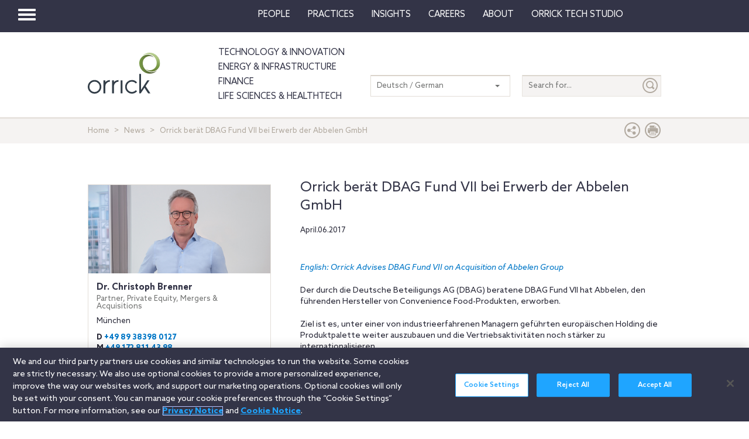

--- FILE ---
content_type: application/javascript
request_url: https://www.orrick.com/Scripts/vendor.js
body_size: 38436
content:
! function (a, b) {
    function c(a) {
        var b = a.length,
            c = ka.type(a);
        return ka.isWindow(a) ? !1 : 1 === a.nodeType && b ? !0 : "array" === c || "function" !== c && (0 === b || "number" == typeof b && b > 0 && b - 1 in a)
    }

    function d(a) {
        var b = za[a] = {};
        return ka.each(a.match(ma) || [], function (a, c) {
            b[c] = !0
        }), b
    }

    function e(a, c, d, e) {
        if (ka.acceptData(a)) {
            var f, g, h = ka.expando,
                i = a.nodeType,
                j = i ? ka.cache : a,
                k = i ? a[h] : a[h] && h;
            if (k && j[k] && (e || j[k].data) || d !== b || "string" != typeof c) return k || (k = i ? a[h] = ba.pop() || ka.guid++ : h), j[k] || (j[k] = i ? {} : {
                toJSON: ka.noop
            }), ("object" == typeof c || "function" == typeof c) && (e ? j[k] = ka.extend(j[k], c) : j[k].data = ka.extend(j[k].data, c)), g = j[k], e || (g.data || (g.data = {}), g = g.data), d !== b && (g[ka.camelCase(c)] = d), "string" == typeof c ? (f = g[c], null == f && (f = g[ka.camelCase(c)])) : f = g, f
        }
    }

    function f(a, b, c) {
        if (ka.acceptData(a)) {
            var d, e, f = a.nodeType,
                g = f ? ka.cache : a,
                i = f ? a[ka.expando] : ka.expando;
            if (g[i]) {
                if (b && (d = c ? g[i] : g[i].data)) {
                    ka.isArray(b) ? b = b.concat(ka.map(b, ka.camelCase)) : b in d ? b = [b] : (b = ka.camelCase(b), b = b in d ? [b] : b.split(" ")), e = b.length;
                    for (; e--;) delete d[b[e]];
                    if (c ? !h(d) : !ka.isEmptyObject(d)) return
                } (c || (delete g[i].data, h(g[i]))) && (f ? ka.cleanData([a], !0) : ka.support.deleteExpando || g != g.window ? delete g[i] : g[i] = null)
            }
        }
    }

    function g(a, c, d) {
        if (d === b && 1 === a.nodeType) {
            var e = "data-" + c.replace(Ba, "-$1").toLowerCase();
            if (d = a.getAttribute(e), "string" == typeof d) {
                try {
                    d = "true" === d ? !0 : "false" === d ? !1 : "null" === d ? null : +d + "" === d ? +d : Aa.test(d) ? ka.parseJSON(d) : d
                } catch (f) { }
                ka.data(a, c, d)
            } else d = b
        }
        return d
    }

    function h(a) {
        var b;
        for (b in a)
            if (("data" !== b || !ka.isEmptyObject(a[b])) && "toJSON" !== b) return !1;
        return !0
    }

    function i() {
        return !0
    }

    function j() {
        return !1
    }

    function k() {
        try {
            return Y.activeElement
        } catch (a) { }
    }

    function l(a, b) {
        do a = a[b]; while (a && 1 !== a.nodeType);
        return a
    }

    function m(a, b, c) {
        if (ka.isFunction(b)) return ka.grep(a, function (a, d) {
            return !!b.call(a, d, a) !== c
        });
        if (b.nodeType) return ka.grep(a, function (a) {
            return a === b !== c
        });
        if ("string" == typeof b) {
            if (Qa.test(b)) return ka.filter(b, a, c);
            b = ka.filter(b, a)
        }
        return ka.grep(a, function (a) {
            return ka.inArray(a, b) >= 0 !== c
        })
    }

    function n(a) {
        var b = Ua.split("|"),
            c = a.createDocumentFragment();
        if (c.createElement)
            for (; b.length;) c.createElement(b.pop());
        return c
    }

    function o(a, b) {
        return ka.nodeName(a, "table") && ka.nodeName(1 === b.nodeType ? b : b.firstChild, "tr") ? a.getElementsByTagName("tbody")[0] || a.appendChild(a.ownerDocument.createElement("tbody")) : a
    }

    function p(a) {
        return a.type = (null !== ka.find.attr(a, "type")) + "/" + a.type, a
    }

    function q(a) {
        var b = eb.exec(a.type);
        return b ? a.type = b[1] : a.removeAttribute("type"), a
    }

    function r(a, b) {
        for (var c, d = 0; null != (c = a[d]) ; d++) ka._data(c, "globalEval", !b || ka._data(b[d], "globalEval"))
    }

    function s(a, b) {
        if (1 === b.nodeType && ka.hasData(a)) {
            var c, d, e, f = ka._data(a),
                g = ka._data(b, f),
                h = f.events;
            if (h) {
                delete g.handle, g.events = {};
                for (c in h)
                    for (d = 0, e = h[c].length; e > d; d++) ka.event.add(b, c, h[c][d])
            }
            g.data && (g.data = ka.extend({}, g.data))
        }
    }

    function t(a, b) {
        var c, d, e;
        if (1 === b.nodeType) {
            if (c = b.nodeName.toLowerCase(), !ka.support.noCloneEvent && b[ka.expando]) {
                e = ka._data(b);
                for (d in e.events) ka.removeEvent(b, d, e.handle);
                b.removeAttribute(ka.expando)
            }
            "script" === c && b.text !== a.text ? (p(b).text = a.text, q(b)) : "object" === c ? (b.parentNode && (b.outerHTML = a.outerHTML), ka.support.html5Clone && a.innerHTML && !ka.trim(b.innerHTML) && (b.innerHTML = a.innerHTML)) : "input" === c && bb.test(a.type) ? (b.defaultChecked = b.checked = a.checked, b.value !== a.value && (b.value = a.value)) : "option" === c ? b.defaultSelected = b.selected = a.defaultSelected : ("input" === c || "textarea" === c) && (b.defaultValue = a.defaultValue)
        }
    }

    function u(a, c) {
        var d, e, f = 0,
            g = typeof a.getElementsByTagName !== W ? a.getElementsByTagName(c || "*") : typeof a.querySelectorAll !== W ? a.querySelectorAll(c || "*") : b;
        if (!g)
            for (g = [], d = a.childNodes || a; null != (e = d[f]) ; f++) !c || ka.nodeName(e, c) ? g.push(e) : ka.merge(g, u(e, c));
        return c === b || c && ka.nodeName(a, c) ? ka.merge([a], g) : g
    }

    function v(a) {
        bb.test(a.type) && (a.defaultChecked = a.checked)
    }

    function w(a, b) {
        if (b in a) return b;
        for (var c = b.charAt(0).toUpperCase() + b.slice(1), d = b, e = yb.length; e--;)
            if (b = yb[e] + c, b in a) return b;
        return d
    }

    function x(a, b) {
        return a = b || a, "none" === ka.css(a, "display") || !ka.contains(a.ownerDocument, a)
    }

    function y(a, b) {
        for (var c, d, e, f = [], g = 0, h = a.length; h > g; g++) d = a[g], d.style && (f[g] = ka._data(d, "olddisplay"), c = d.style.display, b ? (f[g] || "none" !== c || (d.style.display = ""), "" === d.style.display && x(d) && (f[g] = ka._data(d, "olddisplay", C(d.nodeName)))) : f[g] || (e = x(d), (c && "none" !== c || !e) && ka._data(d, "olddisplay", e ? c : ka.css(d, "display"))));
        for (g = 0; h > g; g++) d = a[g], d.style && (b && "none" !== d.style.display && "" !== d.style.display || (d.style.display = b ? f[g] || "" : "none"));
        return a
    }

    function z(a, b, c) {
        var d = rb.exec(b);
        return d ? Math.max(0, d[1] - (c || 0)) + (d[2] || "px") : b
    }

    function A(a, b, c, d, e) {
        for (var f = c === (d ? "border" : "content") ? 4 : "width" === b ? 1 : 0, g = 0; 4 > f; f += 2) "margin" === c && (g += ka.css(a, c + xb[f], !0, e)), d ? ("content" === c && (g -= ka.css(a, "padding" + xb[f], !0, e)), "margin" !== c && (g -= ka.css(a, "border" + xb[f] + "Width", !0, e))) : (g += ka.css(a, "padding" + xb[f], !0, e), "padding" !== c && (g += ka.css(a, "border" + xb[f] + "Width", !0, e)));
        return g
    }

    function B(a, b, c) {
        var d = !0,
            e = "width" === b ? a.offsetWidth : a.offsetHeight,
            f = kb(a),
            g = ka.support.boxSizing && "border-box" === ka.css(a, "boxSizing", !1, f);
        if (0 >= e || null == e) {
            if (e = lb(a, b, f), (0 > e || null == e) && (e = a.style[b]), sb.test(e)) return e;
            d = g && (ka.support.boxSizingReliable || e === a.style[b]), e = parseFloat(e) || 0
        }
        return e + A(a, b, c || (g ? "border" : "content"), d, f) + "px"
    }

    function C(a) {
        var b = Y,
            c = ub[a];
        return c || (c = D(a, b), "none" !== c && c || (jb = (jb || ka("<iframe frameborder='0' width='0' height='0'/>").css("cssText", "display:block !important")).appendTo(b.documentElement), b = (jb[0].contentWindow || jb[0].contentDocument).document, b.write("<!doctype html><html><body>"), b.close(), c = D(a, b), jb.detach()), ub[a] = c), c
    }

    function D(a, b) {
        var c = ka(b.createElement(a)).appendTo(b.body),
            d = ka.css(c[0], "display");
        return c.remove(), d
    }

    function E(a, b, c, d) {
        var e;
        if (ka.isArray(b)) ka.each(b, function (b, e) {
            c || Ab.test(a) ? d(a, e) : E(a + "[" + ("object" == typeof e ? b : "") + "]", e, c, d)
        });
        else if (c || "object" !== ka.type(b)) d(a, b);
        else
            for (e in b) E(a + "[" + e + "]", b[e], c, d)
    }

    function F(a) {
        return function (b, c) {
            "string" != typeof b && (c = b, b = "*");
            var d, e = 0,
                f = b.toLowerCase().match(ma) || [];
            if (ka.isFunction(c))
                for (; d = f[e++];) "+" === d[0] ? (d = d.slice(1) || "*", (a[d] = a[d] || []).unshift(c)) : (a[d] = a[d] || []).push(c)
        }
    }

    function G(a, b, c, d) {
        function e(h) {
            var i;
            return f[h] = !0, ka.each(a[h] || [], function (a, h) {
                var j = h(b, c, d);
                return "string" != typeof j || g || f[j] ? g ? !(i = j) : void 0 : (b.dataTypes.unshift(j), e(j), !1)
            }), i
        }
        var f = {},
            g = a === Rb;
        return e(b.dataTypes[0]) || !f["*"] && e("*")
    }

    function H(a, c) {
        var d, e, f = ka.ajaxSettings.flatOptions || {};
        for (e in c) c[e] !== b && ((f[e] ? a : d || (d = {}))[e] = c[e]);
        return d && ka.extend(!0, a, d), a
    }

    function I(a, c, d) {
        for (var e, f, g, h, i = a.contents, j = a.dataTypes;
            "*" === j[0];) j.shift(), f === b && (f = a.mimeType || c.getResponseHeader("Content-Type"));
        if (f)
            for (h in i)
                if (i[h] && i[h].test(f)) {
                    j.unshift(h);
                    break
                }
        if (j[0] in d) g = j[0];
        else {
            for (h in d) {
                if (!j[0] || a.converters[h + " " + j[0]]) {
                    g = h;
                    break
                }
                e || (e = h)
            }
            g = g || e
        }
        return g ? (g !== j[0] && j.unshift(g), d[g]) : void 0
    }

    function J(a, b, c, d) {
        var e, f, g, h, i, j = {},
            k = a.dataTypes.slice();
        if (k[1])
            for (g in a.converters) j[g.toLowerCase()] = a.converters[g];
        for (f = k.shift() ; f;)
            if (a.responseFields[f] && (c[a.responseFields[f]] = b), !i && d && a.dataFilter && (b = a.dataFilter(b, a.dataType)), i = f, f = k.shift())
                if ("*" === f) f = i;
                else if ("*" !== i && i !== f) {
                    if (g = j[i + " " + f] || j["* " + f], !g)
                        for (e in j)
                            if (h = e.split(" "), h[1] === f && (g = j[i + " " + h[0]] || j["* " + h[0]])) {
                                g === !0 ? g = j[e] : j[e] !== !0 && (f = h[0], k.unshift(h[1]));
                                break
                            }
                    if (g !== !0)
                        if (g && a["throws"]) b = g(b);
                        else try {
                            b = g(b)
                        } catch (l) {
                            return {
                                state: "parsererror",
                                error: g ? l : "No conversion from " + i + " to " + f
                            }
                        }
                }
        return {
            state: "success",
            data: b
        }
    }

    function K() {
        try {
            return new a.XMLHttpRequest
        } catch (b) { }
    }

    function L() {
        try {
            return new a.ActiveXObject("Microsoft.XMLHTTP")
        } catch (b) { }
    }

    function M() {
        return setTimeout(function () {
            $b = b
        }), $b = ka.now()
    }

    function N(a, b, c) {
        for (var d, e = (ec[b] || []).concat(ec["*"]), f = 0, g = e.length; g > f; f++)
            if (d = e[f].call(c, b, a)) return d
    }

    function O(a, b, c) {
        var d, e, f = 0,
            g = dc.length,
            h = ka.Deferred().always(function () {
                delete i.elem
            }),
            i = function () {
                if (e) return !1;
                for (var b = $b || M(), c = Math.max(0, j.startTime + j.duration - b), d = c / j.duration || 0, f = 1 - d, g = 0, i = j.tweens.length; i > g; g++) j.tweens[g].run(f);
                return h.notifyWith(a, [j, f, c]), 1 > f && i ? c : (h.resolveWith(a, [j]), !1)
            },
            j = h.promise({
                elem: a,
                props: ka.extend({}, b),
                opts: ka.extend(!0, {
                    specialEasing: {}
                }, c),
                originalProperties: b,
                originalOptions: c,
                startTime: $b || M(),
                duration: c.duration,
                tweens: [],
                createTween: function (b, c) {
                    var d = ka.Tween(a, j.opts, b, c, j.opts.specialEasing[b] || j.opts.easing);
                    return j.tweens.push(d), d
                },
                stop: function (b) {
                    var c = 0,
                        d = b ? j.tweens.length : 0;
                    if (e) return this;
                    for (e = !0; d > c; c++) j.tweens[c].run(1);
                    return b ? h.resolveWith(a, [j, b]) : h.rejectWith(a, [j, b]), this
                }
            }),
            k = j.props;
        for (P(k, j.opts.specialEasing) ; g > f; f++)
            if (d = dc[f].call(j, a, k, j.opts)) return d;
        return ka.map(k, N, j), ka.isFunction(j.opts.start) && j.opts.start.call(a, j), ka.fx.timer(ka.extend(i, {
            elem: a,
            anim: j,
            queue: j.opts.queue
        })), j.progress(j.opts.progress).done(j.opts.done, j.opts.complete).fail(j.opts.fail).always(j.opts.always)
    }

    function P(a, b) {
        var c, d, e, f, g;
        for (c in a)
            if (d = ka.camelCase(c), e = b[d], f = a[c], ka.isArray(f) && (e = f[1], f = a[c] = f[0]), c !== d && (a[d] = f, delete a[c]), g = ka.cssHooks[d], g && "expand" in g) {
                f = g.expand(f), delete a[d];
                for (c in f) c in a || (a[c] = f[c], b[c] = e)
            } else b[d] = e
    }

    function Q(a, b, c) {
        var d, e, f, g, h, i, j = this,
            k = {},
            l = a.style,
            m = a.nodeType && x(a),
            n = ka._data(a, "fxshow");
        c.queue || (h = ka._queueHooks(a, "fx"), null == h.unqueued && (h.unqueued = 0, i = h.empty.fire, h.empty.fire = function () {
            h.unqueued || i()
        }), h.unqueued++, j.always(function () {
            j.always(function () {
                h.unqueued--, ka.queue(a, "fx").length || h.empty.fire()
            })
        })), 1 === a.nodeType && ("height" in b || "width" in b) && (c.overflow = [l.overflow, l.overflowX, l.overflowY], "inline" === ka.css(a, "display") && "none" === ka.css(a, "float") && (ka.support.inlineBlockNeedsLayout && "inline" !== C(a.nodeName) ? l.zoom = 1 : l.display = "inline-block")), c.overflow && (l.overflow = "hidden", ka.support.shrinkWrapBlocks || j.always(function () {
            l.overflow = c.overflow[0], l.overflowX = c.overflow[1], l.overflowY = c.overflow[2]
        }));
        for (d in b)
            if (e = b[d], ac.exec(e)) {
                if (delete b[d], f = f || "toggle" === e, e === (m ? "hide" : "show")) continue;
                k[d] = n && n[d] || ka.style(a, d)
            }
        if (!ka.isEmptyObject(k)) {
            n ? "hidden" in n && (m = n.hidden) : n = ka._data(a, "fxshow", {}), f && (n.hidden = !m), m ? ka(a).show() : j.done(function () {
                ka(a).hide()
            }), j.done(function () {
                var b;
                ka._removeData(a, "fxshow");
                for (b in k) ka.style(a, b, k[b])
            });
            for (d in k) g = N(m ? n[d] : 0, d, j), d in n || (n[d] = g.start, m && (g.end = g.start, g.start = "width" === d || "height" === d ? 1 : 0))
        }
    }

    function R(a, b, c, d, e) {
        return new R.prototype.init(a, b, c, d, e)
    }

    function S(a, b) {
        var c, d = {
            height: a
        },
            e = 0;
        for (b = b ? 1 : 0; 4 > e; e += 2 - b) c = xb[e], d["margin" + c] = d["padding" + c] = a;
        return b && (d.opacity = d.width = a), d
    }

    function T(a) {
        return ka.isWindow(a) ? a : 9 === a.nodeType ? a.defaultView || a.parentWindow : !1
    }
    var U, V, W = typeof b,
        X = a.location,
        Y = a.document,
        Z = Y.documentElement,
        $ = a.jQuery,
        _ = a.$,
        aa = {},
        ba = [],
        ca = "3.7.1",
        da = ba.concat,
        ea = ba.push,
        fa = ba.slice,
        ga = ba.indexOf,
        ha = aa.toString,
        ia = aa.hasOwnProperty,
        ja = ca.trim,
        ka = function (a, b) {
            return new ka.fn.init(a, b, V)
        },
        la = /[+-]?(?:\d*\.|)\d+(?:[eE][+-]?\d+|)/.source,
        ma = /\S+/g,
        na = /^[\s\uFEFF\xA0]+|[\s\uFEFF\xA0]+$/g,
        oa = /^(?:\s*(<[\w\W]+>)[^>]*|#([\w-]*))$/,
        pa = /^<(\w+)\s*\/?>(?:<\/\1>|)$/,
        qa = /^[\],:{}\s]*$/,
        ra = /(?:^|:|,)(?:\s*\[)+/g,
        sa = /\\(?:["\\\/bfnrt]|u[\da-fA-F]{4})/g,
        ta = /"[^"\\\r\n]*"|true|false|null|-?(?:\d+\.|)\d+(?:[eE][+-]?\d+|)/g,
        ua = /^-ms-/,
        va = /-([\da-z])/gi,
        wa = function (a, b) {
            return b.toUpperCase()
        },
        xa = function (a) {
            (Y.addEventListener || "load" === a.type || "complete" === Y.readyState) && (ya(), ka.ready())
        },
        ya = function () {
            Y.addEventListener ? (Y.removeEventListener("DOMContentLoaded", xa, !1), a.removeEventListener("load", xa, !1)) : (Y.detachEvent("onreadystatechange", xa), a.detachEvent("onload", xa))
        };
    ka.fn = ka.prototype = {
        jquery: ca,
        constructor: ka,
        init: function (a, c, d) {
            var e, f;
            if (!a) return this;
            if ("string" == typeof a) {
                if (e = "<" === a.charAt(0) && ">" === a.charAt(a.length - 1) && a.length >= 3 ? [null, a, null] : oa.exec(a), !e || !e[1] && c) return !c || c.jquery ? (c || d).find(a) : this.constructor(c).find(a);
                if (e[1]) {
                    if (c = c instanceof ka ? c[0] : c, ka.merge(this, ka.parseHTML(e[1], c && c.nodeType ? c.ownerDocument || c : Y, !0)), pa.test(e[1]) && ka.isPlainObject(c))
                        for (e in c) ka.isFunction(this[e]) ? this[e](c[e]) : this.attr(e, c[e]);
                    return this
                }
                if (f = Y.getElementById(e[2]), f && f.parentNode) {
                    if (f.id !== e[2]) return d.find(a);
                    this.length = 1, this[0] = f
                }
                return this.context = Y, this.selector = a, this
            }
            return a.nodeType ? (this.context = this[0] = a, this.length = 1, this) : ka.isFunction(a) ? d.ready(a) : (a.selector !== b && (this.selector = a.selector, this.context = a.context), ka.makeArray(a, this))
        },
        selector: "",
        length: 0,
        toArray: function () {
            return fa.call(this)
        },
        get: function (a) {
            return null == a ? this.toArray() : 0 > a ? this[this.length + a] : this[a]
        },
        pushStack: function (a) {
            var b = ka.merge(this.constructor(), a);
            return b.prevObject = this, b.context = this.context, b
        },
        each: function (a, b) {
            return ka.each(this, a, b)
        },
        ready: function (a) {
            return ka.ready.promise().done(a), this
        },
        slice: function () {
            return this.pushStack(fa.apply(this, arguments))
        },
        first: function () {
            return this.eq(0)
        },
        last: function () {
            return this.eq(-1)
        },
        eq: function (a) {
            var b = this.length,
                c = +a + (0 > a ? b : 0);
            return this.pushStack(c >= 0 && b > c ? [this[c]] : [])
        },
        map: function (a) {
            return this.pushStack(ka.map(this, function (b, c) {
                return a.call(b, c, b)
            }))
        },
        end: function () {
            return this.prevObject || this.constructor(null)
        },
        push: ea,
        sort: [].sort,
        splice: [].splice
    }, ka.fn.init.prototype = ka.fn, ka.extend = ka.fn.extend = function () {
        var a, c, d, e, f, g, h = arguments[0] || {},
            i = 1,
            j = arguments.length,
            k = !1;
        for ("boolean" == typeof h && (k = h, h = arguments[1] || {}, i = 2), "object" == typeof h || ka.isFunction(h) || (h = {}), j === i && (h = this, --i) ; j > i; i++)
            if (null != (f = arguments[i]))
                for (e in f) a = h[e], d = f[e], h !== d && (k && d && (ka.isPlainObject(d) || (c = ka.isArray(d))) ? (c ? (c = !1, g = a && ka.isArray(a) ? a : []) : g = a && ka.isPlainObject(a) ? a : {}, h[e] = ka.extend(k, g, d)) : d !== b && (h[e] = d));
        return h
    }, ka.extend({
        expando: "jQuery" + (ca + Math.random()).replace(/\D/g, ""),
        noConflict: function (b) {
            return a.$ === ka && (a.$ = _), b && a.jQuery === ka && (a.jQuery = $), ka
        },
        isReady: !1,
        readyWait: 1,
        holdReady: function (a) {
            a ? ka.readyWait++ : ka.ready(!0)
        },
        ready: function (a) {
            if (a === !0 ? !--ka.readyWait : !ka.isReady) {
                if (!Y.body) return setTimeout(ka.ready);
                ka.isReady = !0, a !== !0 && --ka.readyWait > 0 || (U.resolveWith(Y, [ka]), ka.fn.trigger && ka(Y).trigger("ready").off("ready"))
            }
        },
        isFunction: function (a) {
            return "function" === ka.type(a)
        },
        isArray: Array.isArray || function (a) {
            return "array" === ka.type(a)
        },
        isWindow: function (a) {
            return null != a && a == a.window
        },
        isNumeric: function (a) {
            return !isNaN(parseFloat(a)) && isFinite(a)
        },
        type: function (a) {
            return null == a ? String(a) : "object" == typeof a || "function" == typeof a ? aa[ha.call(a)] || "object" : typeof a
        },
        isPlainObject: function (a) {
            var c;
            if (!a || "object" !== ka.type(a) || a.nodeType || ka.isWindow(a)) return !1;
            try {
                if (a.constructor && !ia.call(a, "constructor") && !ia.call(a.constructor.prototype, "isPrototypeOf")) return !1
            } catch (d) {
                return !1
            }
            if (ka.support.ownLast)
                for (c in a) return ia.call(a, c);
            for (c in a);
            return c === b || ia.call(a, c)
        },
        isEmptyObject: function (a) {
            var b;
            for (b in a) return !1;
            return !0
        },
        error: function (a) {
            throw new Error(a)
        },
        parseHTML: function (a, b, c) {
            if (!a || "string" != typeof a) return null;
            "boolean" == typeof b && (c = b, b = !1), b = b || Y;
            var d = pa.exec(a),
                e = !c && [];
            return d ? [b.createElement(d[1])] : (d = ka.buildFragment([a], b, e), e && ka(e).remove(), ka.merge([], d.childNodes))
        },
        parseJSON: function (b) {
            return a.JSON && a.JSON.parse ? a.JSON.parse(b) : null === b ? b : "string" == typeof b && (b = ka.trim(b), b && qa.test(b.replace(sa, "@").replace(ta, "]").replace(ra, ""))) ? new Function("return " + b)() : void ka.error("Invalid JSON: " + b)
        },
        parseXML: function (c) {
            var d, e;
            if (!c || "string" != typeof c) return null;
            try {
                a.DOMParser ? (e = new DOMParser, d = e.parseFromString(c, "text/xml")) : (d = new ActiveXObject("Microsoft.XMLDOM"), d.async = "false", d.loadXML(c))
            } catch (f) {
                d = b
            }
            return d && d.documentElement && !d.getElementsByTagName("parsererror").length || ka.error("Invalid XML: " + c), d
        },
        noop: function () { },
        globalEval: function (b) {
            b && ka.trim(b) && (a.execScript || function (b) {
                a.eval.call(a, b)
            })(b)
        },
        camelCase: function (a) {
            return a.replace(ua, "ms-").replace(va, wa)
        },
        nodeName: function (a, b) {
            return a.nodeName && a.nodeName.toLowerCase() === b.toLowerCase()
        },
        each: function (a, b, d) {
            var e, f = 0,
                g = a.length,
                h = c(a);
            if (d) {
                if (h)
                    for (; g > f && (e = b.apply(a[f], d), e !== !1) ; f++);
                else
                    for (f in a)
                        if (e = b.apply(a[f], d), e === !1) break
            } else if (h)
                for (; g > f && (e = b.call(a[f], f, a[f]), e !== !1) ; f++);
            else
                for (f in a)
                    if (e = b.call(a[f], f, a[f]), e === !1) break; return a
        },
        trim: ja && !ja.call("\ufeff ") ? function (a) {
            return null == a ? "" : ja.call(a)
        } : function (a) {
            return null == a ? "" : (a + "").replace(na, "")
        },
        makeArray: function (a, b) {
            var d = b || [];
            return null != a && (c(Object(a)) ? ka.merge(d, "string" == typeof a ? [a] : a) : ea.call(d, a)), d
        },
        inArray: function (a, b, c) {
            var d;
            if (b) {
                if (ga) return ga.call(b, a, c);
                for (d = b.length, c = c ? 0 > c ? Math.max(0, d + c) : c : 0; d > c; c++)
                    if (c in b && b[c] === a) return c
            }
            return -1
        },
        merge: function (a, c) {
            var d = c.length,
                e = a.length,
                f = 0;
            if ("number" == typeof d)
                for (; d > f; f++) a[e++] = c[f];
            else
                for (; c[f] !== b;) a[e++] = c[f++];
            return a.length = e, a
        },
        grep: function (a, b, c) {
            var d, e = [],
                f = 0,
                g = a.length;
            for (c = !!c; g > f; f++) d = !!b(a[f], f), c !== d && e.push(a[f]);
            return e
        },
        map: function (a, b, d) {
            var e, f = 0,
                g = a.length,
                h = c(a),
                i = [];
            if (h)
                for (; g > f; f++) e = b(a[f], f, d), null != e && (i[i.length] = e);
            else
                for (f in a) e = b(a[f], f, d), null != e && (i[i.length] = e);
            return da.apply([], i)
        },
        guid: 1,
        proxy: function (a, c) {
            var d, e, f;
            return "string" == typeof c && (f = a[c], c = a, a = f), ka.isFunction(a) ? (d = fa.call(arguments, 2), e = function () {
                return a.apply(c || this, d.concat(fa.call(arguments)))
            }, e.guid = a.guid = a.guid || ka.guid++, e) : b
        },
        access: function (a, c, d, e, f, g, h) {
            var i = 0,
                j = a.length,
                k = null == d;
            if ("object" === ka.type(d)) {
                f = !0;
                for (i in d) ka.access(a, c, i, d[i], !0, g, h)
            } else if (e !== b && (f = !0, ka.isFunction(e) || (h = !0), k && (h ? (c.call(a, e), c = null) : (k = c, c = function (a, b, c) {
                    return k.call(ka(a), c)
            })), c))
                for (; j > i; i++) c(a[i], d, h ? e : e.call(a[i], i, c(a[i], d)));
            return f ? a : k ? c.call(a) : j ? c(a[0], d) : g
        },
        now: function () {
            return (new Date).getTime()
        },
        swap: function (a, b, c, d) {
            var e, f, g = {};
            for (f in b) g[f] = a.style[f], a.style[f] = b[f];
            e = c.apply(a, d || []);
            for (f in b) a.style[f] = g[f];
            return e
        }
    }), ka.ready.promise = function (b) {
        if (!U)
            if (U = ka.Deferred(), "complete" === Y.readyState) setTimeout(ka.ready);
            else if (Y.addEventListener) Y.addEventListener("DOMContentLoaded", xa, !1), a.addEventListener("load", xa, !1);
            else {
                Y.attachEvent("onreadystatechange", xa), a.attachEvent("onload", xa);
                var c = !1;
                try {
                    c = null == a.frameElement && Y.documentElement
                } catch (d) { }
                c && c.doScroll && ! function e() {
                    if (!ka.isReady) {
                        try {
                            c.doScroll("left")
                        } catch (a) {
                            return setTimeout(e, 50)
                        }
                        ya(), ka.ready()
                    }
                }()
            }
        return U.promise(b)
    }, ka.each("Boolean Number String Function Array Date RegExp Object Error".split(" "), function (a, b) {
        aa["[object " + b + "]"] = b.toLowerCase()
    }), V = ka(Y),
        function (a, b) {
            function c(a, b, c, d) {
                var e, f, g, h, i, j, k, l, o, p;
                if ((b ? b.ownerDocument || b : O) !== G && F(b), b = b || G, c = c || [], !a || "string" != typeof a) return c;
                if (1 !== (h = b.nodeType) && 9 !== h) return [];
                if (I && !d) {
                    if (e = ta.exec(a))
                        if (g = e[1]) {
                            if (9 === h) {
                                if (f = b.getElementById(g), !f || !f.parentNode) return c;
                                if (f.id === g) return c.push(f), c
                            } else if (b.ownerDocument && (f = b.ownerDocument.getElementById(g)) && M(b, f) && f.id === g) return c.push(f), c
                        } else {
                            if (e[2]) return aa.apply(c, b.getElementsByTagName(a)), c;
                            if ((g = e[3]) && x.getElementsByClassName && b.getElementsByClassName) return aa.apply(c, b.getElementsByClassName(g)), c
                        }
                    if (x.qsa && (!J || !J.test(a))) {
                        if (l = k = N, o = b, p = 9 === h && a, 1 === h && "object" !== b.nodeName.toLowerCase()) {
                            for (j = m(a), (k = b.getAttribute("id")) ? l = k.replace(wa, "\\$&") : b.setAttribute("id", l), l = "[id='" + l + "'] ", i = j.length; i--;) j[i] = l + n(j[i]);
                            o = na.test(a) && b.parentNode || b, p = j.join(",")
                        }
                        if (p) try {
                            return aa.apply(c, o.querySelectorAll(p)), c
                        } catch (q) { } finally {
                            k || b.removeAttribute("id")
                        }
                    }
                }
                return v(a.replace(ja, "$1"), b, c, d)
            }

            function d() {
                function a(c, d) {
                    return b.push(c += " ") > z.cacheLength && delete a[b.shift()], a[c] = d
                }
                var b = [];
                return a
            }

            function e(a) {
                return a[N] = !0, a
            }

            function f(a) {
                var b = G.createElement("div");
                try {
                    return !!a(b)
                } catch (c) {
                    return !1
                } finally {
                    b.parentNode && b.parentNode.removeChild(b), b = null
                }
            }

            function g(a, b) {
                for (var c = a.split("|"), d = a.length; d--;) z.attrHandle[c[d]] = b
            }

            function h(a, b) {
                var c = b && a,
                    d = c && 1 === a.nodeType && 1 === b.nodeType && (~b.sourceIndex || X) - (~a.sourceIndex || X);
                if (d) return d;
                if (c)
                    for (; c = c.nextSibling;)
                        if (c === b) return -1;
                return a ? 1 : -1
            }

            function i(a) {
                return function (b) {
                    var c = b.nodeName.toLowerCase();
                    return "input" === c && b.type === a
                }
            }

            function j(a) {
                return function (b) {
                    var c = b.nodeName.toLowerCase();
                    return ("input" === c || "button" === c) && b.type === a
                }
            }

            function k(a) {
                return e(function (b) {
                    return b = +b, e(function (c, d) {
                        for (var e, f = a([], c.length, b), g = f.length; g--;) c[e = f[g]] && (c[e] = !(d[e] = c[e]))
                    })
                })
            }

            function l() { }

            function m(a, b) {
                var d, e, f, g, h, i, j, k = S[a + " "];
                if (k) return b ? 0 : k.slice(0);
                for (h = a, i = [], j = z.preFilter; h;) {
                    (!d || (e = la.exec(h))) && (e && (h = h.slice(e[0].length) || h), i.push(f = [])), d = !1, (e = ma.exec(h)) && (d = e.shift(), f.push({
                        value: d,
                        type: e[0].replace(ja, " ")
                    }), h = h.slice(d.length));
                    for (g in z.filter) !(e = ra[g].exec(h)) || j[g] && !(e = j[g](e)) || (d = e.shift(), f.push({
                        value: d,
                        type: g,
                        matches: e
                    }), h = h.slice(d.length));
                    if (!d) break
                }
                return b ? h.length : h ? c.error(a) : S(a, i).slice(0)
            }

            function n(a) {
                for (var b = 0, c = a.length, d = ""; c > b; b++) d += a[b].value;
                return d
            }

            function o(a, b, c) {
                var d = b.dir,
                    e = c && "parentNode" === d,
                    f = Q++;
                return b.first ? function (b, c, f) {
                    for (; b = b[d];)
                        if (1 === b.nodeType || e) return a(b, c, f)
                } : function (b, c, g) {
                    var h, i, j, k = P + " " + f;
                    if (g) {
                        for (; b = b[d];)
                            if ((1 === b.nodeType || e) && a(b, c, g)) return !0
                    } else
                        for (; b = b[d];)
                            if (1 === b.nodeType || e)
                                if (j = b[N] || (b[N] = {}), (i = j[d]) && i[0] === k) {
                                    if ((h = i[1]) === !0 || h === y) return h === !0
                                } else if (i = j[d] = [k], i[1] = a(b, c, g) || y, i[1] === !0) return !0
                }
            }

            function p(a) {
                return a.length > 1 ? function (b, c, d) {
                    for (var e = a.length; e--;)
                        if (!a[e](b, c, d)) return !1;
                    return !0
                } : a[0]
            }

            function q(a, b, c, d, e) {
                for (var f, g = [], h = 0, i = a.length, j = null != b; i > h; h++) (f = a[h]) && (!c || c(f, d, e)) && (g.push(f), j && b.push(h));
                return g
            }

            function r(a, b, c, d, f, g) {
                return d && !d[N] && (d = r(d)), f && !f[N] && (f = r(f, g)), e(function (e, g, h, i) {
                    var j, k, l, m = [],
                        n = [],
                        o = g.length,
                        p = e || u(b || "*", h.nodeType ? [h] : h, []),
                        r = !a || !e && b ? p : q(p, m, a, h, i),
                        s = c ? f || (e ? a : o || d) ? [] : g : r;
                    if (c && c(r, s, h, i), d)
                        for (j = q(s, n), d(j, [], h, i), k = j.length; k--;) (l = j[k]) && (s[n[k]] = !(r[n[k]] = l));
                    if (e) {
                        if (f || a) {
                            if (f) {
                                for (j = [], k = s.length; k--;) (l = s[k]) && j.push(r[k] = l);
                                f(null, s = [], j, i)
                            }
                            for (k = s.length; k--;) (l = s[k]) && (j = f ? ca.call(e, l) : m[k]) > -1 && (e[j] = !(g[j] = l))
                        }
                    } else s = q(s === g ? s.splice(o, s.length) : s), f ? f(null, g, s, i) : aa.apply(g, s)
                })
            }

            function s(a) {
                for (var b, c, d, e = a.length, f = z.relative[a[0].type], g = f || z.relative[" "], h = f ? 1 : 0, i = o(function (a) {
                        return a === b
                }, g, !0), j = o(function (a) {
                        return ca.call(b, a) > -1
                }, g, !0), k = [function (a, c, d) {
                        return !f && (d || c !== D) || ((b = c).nodeType ? i(a, c, d) : j(a, c, d))
                }]; e > h; h++)
                    if (c = z.relative[a[h].type]) k = [o(p(k), c)];
                    else {
                        if (c = z.filter[a[h].type].apply(null, a[h].matches), c[N]) {
                            for (d = ++h; e > d && !z.relative[a[d].type]; d++);
                            return r(h > 1 && p(k), h > 1 && n(a.slice(0, h - 1).concat({
                                value: " " === a[h - 2].type ? "*" : ""
                            })).replace(ja, "$1"), c, d > h && s(a.slice(h, d)), e > d && s(a = a.slice(d)), e > d && n(a))
                        }
                        k.push(c)
                    }
                return p(k)
            }

            function t(a, b) {
                var d = 0,
                    f = b.length > 0,
                    g = a.length > 0,
                    h = function (e, h, i, j, k) {
                        var l, m, n, o = [],
                            p = 0,
                            r = "0",
                            s = e && [],
                            t = null != k,
                            u = D,
                            v = e || g && z.find.TAG("*", k && h.parentNode || h),
                            w = P += null == u ? 1 : Math.random() || .1;
                        for (t && (D = h !== G && h, y = d) ; null != (l = v[r]) ; r++) {
                            if (g && l) {
                                for (m = 0; n = a[m++];)
                                    if (n(l, h, i)) {
                                        j.push(l);
                                        break
                                    }
                                t && (P = w, y = ++d)
                            }
                            f && ((l = !n && l) && p--, e && s.push(l))
                        }
                        if (p += r, f && r !== p) {
                            for (m = 0; n = b[m++];) n(s, o, h, i);
                            if (e) {
                                if (p > 0)
                                    for (; r--;) s[r] || o[r] || (o[r] = $.call(j));
                                o = q(o)
                            }
                            aa.apply(j, o), t && !e && o.length > 0 && p + b.length > 1 && c.uniqueSort(j)
                        }
                        return t && (P = w, D = u), s
                    };
                return f ? e(h) : h
            }

            function u(a, b, d) {
                for (var e = 0, f = b.length; f > e; e++) c(a, b[e], d);
                return d
            }

            function v(a, b, c, d) {
                var e, f, g, h, i, j = m(a);
                if (!d && 1 === j.length) {
                    if (f = j[0] = j[0].slice(0), f.length > 2 && "ID" === (g = f[0]).type && x.getById && 9 === b.nodeType && I && z.relative[f[1].type]) {
                        if (b = (z.find.ID(g.matches[0].replace(xa, ya), b) || [])[0], !b) return c;
                        a = a.slice(f.shift().value.length)
                    }
                    for (e = ra.needsContext.test(a) ? 0 : f.length; e-- && (g = f[e], !z.relative[h = g.type]) ;)
                        if ((i = z.find[h]) && (d = i(g.matches[0].replace(xa, ya), na.test(f[0].type) && b.parentNode || b))) {
                            if (f.splice(e, 1), a = d.length && n(f), !a) return aa.apply(c, d), c;
                            break
                        }
                }
                return C(a, j)(d, b, !I, c, na.test(a)), c
            }
            var w, x, y, z, A, B, C, D, E, F, G, H, I, J, K, L, M, N = "sizzle" + -new Date,
                O = a.document,
                P = 0,
                Q = 0,
                R = d(),
                S = d(),
                T = d(),
                U = !1,
                V = function (a, b) {
                    return a === b ? (U = !0, 0) : 0
                },
                W = typeof b,
                X = 1 << 31,
                Y = {}.hasOwnProperty,
                Z = [],
                $ = Z.pop,
                _ = Z.push,
                aa = Z.push,
                ba = Z.slice,
                ca = Z.indexOf || function (a) {
                    for (var b = 0, c = this.length; c > b; b++)
                        if (this[b] === a) return b;
                    return -1
                },
                da = "checked|selected|async|autofocus|autoplay|controls|defer|disabled|hidden|ismap|loop|multiple|open|readonly|required|scoped",
                ea = "[\\x20\\t\\r\\n\\f]",
                fa = "(?:\\\\.|[\\w-]|[^\\x00-\\xa0])+",
                ga = fa.replace("w", "w#"),
                ha = "\\[" + ea + "*(" + fa + ")" + ea + "*(?:([*^$|!~]?=)" + ea + "*(?:(['\"])((?:\\\\.|[^\\\\])*?)\\3|(" + ga + ")|)|)" + ea + "*\\]",
                ia = ":(" + fa + ")(?:\\(((['\"])((?:\\\\.|[^\\\\])*?)\\3|((?:\\\\.|[^\\\\()[\\]]|" + ha.replace(3, 8) + ")*)|.*)\\)|)",
                ja = new RegExp("^" + ea + "+|((?:^|[^\\\\])(?:\\\\.)*)" + ea + "+$", "g"),
                la = new RegExp("^" + ea + "*," + ea + "*"),
                ma = new RegExp("^" + ea + "*([>+~]|" + ea + ")" + ea + "*"),
                na = new RegExp(ea + "*[+~]"),
                oa = new RegExp("=" + ea + "*([^\\]'\"]*)" + ea + "*\\]", "g"),
                pa = new RegExp(ia),
                qa = new RegExp("^" + ga + "$"),
                ra = {
                    ID: new RegExp("^#(" + fa + ")"),
                    CLASS: new RegExp("^\\.(" + fa + ")"),
                    TAG: new RegExp("^(" + fa.replace("w", "w*") + ")"),
                    ATTR: new RegExp("^" + ha),
                    PSEUDO: new RegExp("^" + ia),
                    CHILD: new RegExp("^:(only|first|last|nth|nth-last)-(child|of-type)(?:\\(" + ea + "*(even|odd|(([+-]|)(\\d*)n|)" + ea + "*(?:([+-]|)" + ea + "*(\\d+)|))" + ea + "*\\)|)", "i"),
                    bool: new RegExp("^(?:" + da + ")$", "i"),
                    needsContext: new RegExp("^" + ea + "*[>+~]|:(even|odd|eq|gt|lt|nth|first|last)(?:\\(" + ea + "*((?:-\\d)?\\d*)" + ea + "*\\)|)(?=[^-]|$)", "i")
                },
                sa = /^[^{]+\{\s*\[native \w/,
                ta = /^(?:#([\w-]+)|(\w+)|\.([\w-]+))$/,
                ua = /^(?:input|select|textarea|button)$/i,
                va = /^h\d$/i,
                wa = /'|\\/g,
                xa = new RegExp("\\\\([\\da-f]{1,6}" + ea + "?|(" + ea + ")|.)", "ig"),
                ya = function (a, b, c) {
                    var d = "0x" + b - 65536;
                    return d !== d || c ? b : 0 > d ? String.fromCharCode(d + 65536) : String.fromCharCode(d >> 10 | 55296, 1023 & d | 56320)
                };
            try {
                aa.apply(Z = ba.call(O.childNodes), O.childNodes), Z[O.childNodes.length].nodeType
            } catch (za) {
                aa = {
                    apply: Z.length ? function (a, b) {
                        _.apply(a, ba.call(b))
                    } : function (a, b) {
                        for (var c = a.length, d = 0; a[c++] = b[d++];);
                        a.length = c - 1
                    }
                }
            }
            B = c.isXML = function (a) {
                var b = a && (a.ownerDocument || a).documentElement;
                return b ? "HTML" !== b.nodeName : !1
            }, x = c.support = {}, F = c.setDocument = function (a) {
                var b = a ? a.ownerDocument || a : O,
                    c = b.defaultView;
                return b !== G && 9 === b.nodeType && b.documentElement ? (G = b, H = b.documentElement, I = !B(b), c && c.attachEvent && c !== c.top && c.attachEvent("onbeforeunload", function () {
                    F()
                }), x.attributes = f(function (a) {
                    return a.className = "i", !a.getAttribute("className")
                }), x.getElementsByTagName = f(function (a) {
                    return a.appendChild(b.createComment("")), !a.getElementsByTagName("*").length
                }), x.getElementsByClassName = f(function (a) {
                    return a.innerHTML = "<div class='a'></div><div class='a i'></div>", a.firstChild.className = "i", 2 === a.getElementsByClassName("i").length
                }), x.getById = f(function (a) {
                    return H.appendChild(a).id = N, !b.getElementsByName || !b.getElementsByName(N).length
                }), x.getById ? (z.find.ID = function (a, b) {
                    if (typeof b.getElementById !== W && I) {
                        var c = b.getElementById(a);
                        return c && c.parentNode ? [c] : []
                    }
                }, z.filter.ID = function (a) {
                    var b = a.replace(xa, ya);
                    return function (a) {
                        return a.getAttribute("id") === b
                    }
                }) : (delete z.find.ID, z.filter.ID = function (a) {
                    var b = a.replace(xa, ya);
                    return function (a) {
                        var c = typeof a.getAttributeNode !== W && a.getAttributeNode("id");
                        return c && c.value === b
                    }
                }), z.find.TAG = x.getElementsByTagName ? function (a, b) {
                    return typeof b.getElementsByTagName !== W ? b.getElementsByTagName(a) : void 0
                } : function (a, b) {
                    var c, d = [],
                        e = 0,
                        f = b.getElementsByTagName(a);
                    if ("*" === a) {
                        for (; c = f[e++];) 1 === c.nodeType && d.push(c);
                        return d
                    }
                    return f
                }, z.find.CLASS = x.getElementsByClassName && function (a, b) {
                    return typeof b.getElementsByClassName !== W && I ? b.getElementsByClassName(a) : void 0
                }, K = [], J = [], (x.qsa = sa.test(b.querySelectorAll)) && (f(function (a) {
                    a.innerHTML = "<select><option selected=''></option></select>", a.querySelectorAll("[selected]").length || J.push("\\[" + ea + "*(?:value|" + da + ")"), a.querySelectorAll(":checked").length || J.push(":checked")
                }), f(function (a) {
                    var c = b.createElement("input");
                    c.setAttribute("type", "hidden"), a.appendChild(c).setAttribute("t", ""), a.querySelectorAll("[t^='']").length && J.push("[*^$]=" + ea + "*(?:''|\"\")"), a.querySelectorAll(":enabled").length || J.push(":enabled", ":disabled"), a.querySelectorAll("*,:x"), J.push(",.*:")
                })), (x.matchesSelector = sa.test(L = H.webkitMatchesSelector || H.mozMatchesSelector || H.oMatchesSelector || H.msMatchesSelector)) && f(function (a) {
                    x.disconnectedMatch = L.call(a, "div"), L.call(a, "[s!='']:x"), K.push("!=", ia)
                }), J = J.length && new RegExp(J.join("|")), K = K.length && new RegExp(K.join("|")), M = sa.test(H.contains) || H.compareDocumentPosition ? function (a, b) {
                    var c = 9 === a.nodeType ? a.documentElement : a,
                        d = b && b.parentNode;
                    return a === d || !(!d || 1 !== d.nodeType || !(c.contains ? c.contains(d) : a.compareDocumentPosition && 16 & a.compareDocumentPosition(d)))
                } : function (a, b) {
                    if (b)
                        for (; b = b.parentNode;)
                            if (b === a) return !0;
                    return !1
                }, V = H.compareDocumentPosition ? function (a, c) {
                    if (a === c) return U = !0, 0;
                    var d = c.compareDocumentPosition && a.compareDocumentPosition && a.compareDocumentPosition(c);
                    return d ? 1 & d || !x.sortDetached && c.compareDocumentPosition(a) === d ? a === b || M(O, a) ? -1 : c === b || M(O, c) ? 1 : E ? ca.call(E, a) - ca.call(E, c) : 0 : 4 & d ? -1 : 1 : a.compareDocumentPosition ? -1 : 1
                } : function (a, c) {
                    var d, e = 0,
                        f = a.parentNode,
                        g = c.parentNode,
                        i = [a],
                        j = [c];
                    if (a === c) return U = !0, 0;
                    if (!f || !g) return a === b ? -1 : c === b ? 1 : f ? -1 : g ? 1 : E ? ca.call(E, a) - ca.call(E, c) : 0;
                    if (f === g) return h(a, c);
                    for (d = a; d = d.parentNode;) i.unshift(d);
                    for (d = c; d = d.parentNode;) j.unshift(d);
                    for (; i[e] === j[e];) e++;
                    return e ? h(i[e], j[e]) : i[e] === O ? -1 : j[e] === O ? 1 : 0
                }, b) : G
            }, c.matches = function (a, b) {
                return c(a, null, null, b)
            }, c.matchesSelector = function (a, b) {
                if ((a.ownerDocument || a) !== G && F(a), b = b.replace(oa, "='$1']"), x.matchesSelector && I && (!K || !K.test(b)) && (!J || !J.test(b))) try {
                    var d = L.call(a, b);
                    if (d || x.disconnectedMatch || a.document && 11 !== a.document.nodeType) return d
                } catch (e) { }
                return c(b, G, null, [a]).length > 0
            }, c.contains = function (a, b) {
                return (a.ownerDocument || a) !== G && F(a), M(a, b)
            }, c.attr = function (a, c) {
                (a.ownerDocument || a) !== G && F(a);
                var d = z.attrHandle[c.toLowerCase()],
                    e = d && Y.call(z.attrHandle, c.toLowerCase()) ? d(a, c, !I) : b;
                return e === b ? x.attributes || !I ? a.getAttribute(c) : (e = a.getAttributeNode(c)) && e.specified ? e.value : null : e
            }, c.error = function (a) {
                throw new Error("Syntax error, unrecognized expression: " + a)
            }, c.uniqueSort = function (a) {
                var b, c = [],
                    d = 0,
                    e = 0;
                if (U = !x.detectDuplicates, E = !x.sortStable && a.slice(0), a.sort(V), U) {
                    for (; b = a[e++];) b === a[e] && (d = c.push(e));
                    for (; d--;) a.splice(c[d], 1)
                }
                return a
            }, A = c.getText = function (a) {
                var b, c = "",
                    d = 0,
                    e = a.nodeType;
                if (e) {
                    if (1 === e || 9 === e || 11 === e) {
                        if ("string" == typeof a.textContent) return a.textContent;
                        for (a = a.firstChild; a; a = a.nextSibling) c += A(a)
                    } else if (3 === e || 4 === e) return a.nodeValue
                } else
                    for (; b = a[d]; d++) c += A(b);
                return c
            }, z = c.selectors = {
                cacheLength: 50,
                createPseudo: e,
                match: ra,
                attrHandle: {},
                find: {},
                relative: {
                    ">": {
                        dir: "parentNode",
                        first: !0
                    },
                    " ": {
                        dir: "parentNode"
                    },
                    "+": {
                        dir: "previousSibling",
                        first: !0
                    },
                    "~": {
                        dir: "previousSibling"
                    }
                },
                preFilter: {
                    ATTR: function (a) {
                        return a[1] = a[1].replace(xa, ya), a[3] = (a[4] || a[5] || "").replace(xa, ya), "~=" === a[2] && (a[3] = " " + a[3] + " "), a.slice(0, 4)
                    },
                    CHILD: function (a) {
                        return a[1] = a[1].toLowerCase(), "nth" === a[1].slice(0, 3) ? (a[3] || c.error(a[0]), a[4] = +(a[4] ? a[5] + (a[6] || 1) : 2 * ("even" === a[3] || "odd" === a[3])), a[5] = +(a[7] + a[8] || "odd" === a[3])) : a[3] && c.error(a[0]), a
                    },
                    PSEUDO: function (a) {
                        var c, d = !a[5] && a[2];
                        return ra.CHILD.test(a[0]) ? null : (a[3] && a[4] !== b ? a[2] = a[4] : d && pa.test(d) && (c = m(d, !0)) && (c = d.indexOf(")", d.length - c) - d.length) && (a[0] = a[0].slice(0, c), a[2] = d.slice(0, c)), a.slice(0, 3))
                    }
                },
                filter: {
                    TAG: function (a) {
                        var b = a.replace(xa, ya).toLowerCase();
                        return "*" === a ? function () {
                            return !0
                        } : function (a) {
                            return a.nodeName && a.nodeName.toLowerCase() === b
                        }
                    },
                    CLASS: function (a) {
                        var b = R[a + " "];
                        return b || (b = new RegExp("(^|" + ea + ")" + a + "(" + ea + "|$)")) && R(a, function (a) {
                            return b.test("string" == typeof a.className && a.className || typeof a.getAttribute !== W && a.getAttribute("class") || "")
                        })
                    },
                    ATTR: function (a, b, d) {
                        return function (e) {
                            var f = c.attr(e, a);
                            return null == f ? "!=" === b : b ? (f += "", "=" === b ? f === d : "!=" === b ? f !== d : "^=" === b ? d && 0 === f.indexOf(d) : "*=" === b ? d && f.indexOf(d) > -1 : "$=" === b ? d && f.slice(-d.length) === d : "~=" === b ? (" " + f + " ").indexOf(d) > -1 : "|=" === b ? f === d || f.slice(0, d.length + 1) === d + "-" : !1) : !0
                        }
                    },
                    CHILD: function (a, b, c, d, e) {
                        var f = "nth" !== a.slice(0, 3),
                            g = "last" !== a.slice(-4),
                            h = "of-type" === b;
                        return 1 === d && 0 === e ? function (a) {
                            return !!a.parentNode
                        } : function (b, c, i) {
                            var j, k, l, m, n, o, p = f !== g ? "nextSibling" : "previousSibling",
                                q = b.parentNode,
                                r = h && b.nodeName.toLowerCase(),
                                s = !i && !h;
                            if (q) {
                                if (f) {
                                    for (; p;) {
                                        for (l = b; l = l[p];)
                                            if (h ? l.nodeName.toLowerCase() === r : 1 === l.nodeType) return !1;
                                        o = p = "only" === a && !o && "nextSibling"
                                    }
                                    return !0
                                }
                                if (o = [g ? q.firstChild : q.lastChild], g && s) {
                                    for (k = q[N] || (q[N] = {}), j = k[a] || [], n = j[0] === P && j[1], m = j[0] === P && j[2], l = n && q.childNodes[n]; l = ++n && l && l[p] || (m = n = 0) || o.pop() ;)
                                        if (1 === l.nodeType && ++m && l === b) {
                                            k[a] = [P, n, m];
                                            break
                                        }
                                } else if (s && (j = (b[N] || (b[N] = {}))[a]) && j[0] === P) m = j[1];
                                else
                                    for (;
                                        (l = ++n && l && l[p] || (m = n = 0) || o.pop()) && ((h ? l.nodeName.toLowerCase() !== r : 1 !== l.nodeType) || !++m || (s && ((l[N] || (l[N] = {}))[a] = [P, m]), l !== b)) ;);
                                return m -= e, m === d || m % d === 0 && m / d >= 0
                            }
                        }
                    },
                    PSEUDO: function (a, b) {
                        var d, f = z.pseudos[a] || z.setFilters[a.toLowerCase()] || c.error("unsupported pseudo: " + a);
                        return f[N] ? f(b) : f.length > 1 ? (d = [a, a, "", b], z.setFilters.hasOwnProperty(a.toLowerCase()) ? e(function (a, c) {
                            for (var d, e = f(a, b), g = e.length; g--;) d = ca.call(a, e[g]), a[d] = !(c[d] = e[g])
                        }) : function (a) {
                            return f(a, 0, d)
                        }) : f
                    }
                },
                pseudos: {
                    not: e(function (a) {
                        var b = [],
                            c = [],
                            d = C(a.replace(ja, "$1"));
                        return d[N] ? e(function (a, b, c, e) {
                            for (var f, g = d(a, null, e, []), h = a.length; h--;) (f = g[h]) && (a[h] = !(b[h] = f))
                        }) : function (a, e, f) {
                            return b[0] = a, d(b, null, f, c), !c.pop()
                        }
                    }),
                    has: e(function (a) {
                        return function (b) {
                            return c(a, b).length > 0
                        }
                    }),
                    contains: e(function (a) {
                        return function (b) {
                            return (b.textContent || b.innerText || A(b)).indexOf(a) > -1
                        }
                    }),
                    lang: e(function (a) {
                        return qa.test(a || "") || c.error("unsupported lang: " + a), a = a.replace(xa, ya).toLowerCase(),
                            function (b) {
                                var c;
                                do
                                    if (c = I ? b.lang : b.getAttribute("xml:lang") || b.getAttribute("lang")) return c = c.toLowerCase(), c === a || 0 === c.indexOf(a + "-");
                                while ((b = b.parentNode) && 1 === b.nodeType);
                                return !1
                            }
                    }),
                    target: function (b) {
                        var c = a.location && a.location.hash;
                        return c && c.slice(1) === b.id
                    },
                    root: function (a) {
                        return a === H
                    },
                    focus: function (a) {
                        return a === G.activeElement && (!G.hasFocus || G.hasFocus()) && !!(a.type || a.href || ~a.tabIndex)
                    },
                    enabled: function (a) {
                        return a.disabled === !1
                    },
                    disabled: function (a) {
                        return a.disabled === !0
                    },
                    checked: function (a) {
                        var b = a.nodeName.toLowerCase();
                        return "input" === b && !!a.checked || "option" === b && !!a.selected
                    },
                    selected: function (a) {
                        return a.parentNode && a.parentNode.selectedIndex, a.selected === !0
                    },
                    empty: function (a) {
                        for (a = a.firstChild; a; a = a.nextSibling)
                            if (a.nodeName > "@" || 3 === a.nodeType || 4 === a.nodeType) return !1;
                        return !0
                    },
                    parent: function (a) {
                        return !z.pseudos.empty(a)
                    },
                    header: function (a) {
                        return va.test(a.nodeName)
                    },
                    input: function (a) {
                        return ua.test(a.nodeName)
                    },
                    button: function (a) {
                        var b = a.nodeName.toLowerCase();
                        return "input" === b && "button" === a.type || "button" === b
                    },
                    text: function (a) {
                        var b;
                        return "input" === a.nodeName.toLowerCase() && "text" === a.type && (null == (b = a.getAttribute("type")) || b.toLowerCase() === a.type)
                    },
                    first: k(function () {
                        return [0]
                    }),
                    last: k(function (a, b) {
                        return [b - 1]
                    }),
                    eq: k(function (a, b, c) {
                        return [0 > c ? c + b : c]
                    }),
                    even: k(function (a, b) {
                        for (var c = 0; b > c; c += 2) a.push(c);
                        return a
                    }),
                    odd: k(function (a, b) {
                        for (var c = 1; b > c; c += 2) a.push(c);
                        return a
                    }),
                    lt: k(function (a, b, c) {
                        for (var d = 0 > c ? c + b : c; --d >= 0;) a.push(d);
                        return a
                    }),
                    gt: k(function (a, b, c) {
                        for (var d = 0 > c ? c + b : c; ++d < b;) a.push(d);
                        return a
                    })
                }
            }, z.pseudos.nth = z.pseudos.eq;
            for (w in {
                radio: !0,
                checkbox: !0,
                file: !0,
                password: !0,
                image: !0
            }) z.pseudos[w] = i(w);
            for (w in {
                submit: !0,
                reset: !0
            }) z.pseudos[w] = j(w);
            l.prototype = z.filters = z.pseudos, z.setFilters = new l, C = c.compile = function (a, b) {
                var c, d = [],
                    e = [],
                    f = T[a + " "];
                if (!f) {
                    for (b || (b = m(a)), c = b.length; c--;) f = s(b[c]), f[N] ? d.push(f) : e.push(f);
                    f = T(a, t(e, d))
                }
                return f
            }, x.sortStable = N.split("").sort(V).join("") === N, x.detectDuplicates = U, F(), x.sortDetached = f(function (a) {
                return 1 & a.compareDocumentPosition(G.createElement("div"))
            }), f(function (a) {
                return a.innerHTML = "<a href='#'></a>", "#" === a.firstChild.getAttribute("href")
            }) || g("type|href|height|width", function (a, b, c) {
                return c ? void 0 : a.getAttribute(b, "type" === b.toLowerCase() ? 1 : 2)
            }), x.attributes && f(function (a) {
                return a.innerHTML = "<input/>", a.firstChild.setAttribute("value", ""), "" === a.firstChild.getAttribute("value")
            }) || g("value", function (a, b, c) {
                return c || "input" !== a.nodeName.toLowerCase() ? void 0 : a.defaultValue
            }), f(function (a) {
                return null == a.getAttribute("disabled")
            }) || g(da, function (a, b, c) {
                var d;
                return c ? void 0 : (d = a.getAttributeNode(b)) && d.specified ? d.value : a[b] === !0 ? b.toLowerCase() : null
            }), ka.find = c, ka.expr = c.selectors, ka.expr[":"] = ka.expr.pseudos, ka.unique = c.uniqueSort, ka.text = c.getText, ka.isXMLDoc = c.isXML, ka.contains = c.contains
        }(a);
    var za = {};
    ka.Callbacks = function (a) {
        a = "string" == typeof a ? za[a] || d(a) : ka.extend({}, a);
        var c, e, f, g, h, i, j = [],
            k = !a.once && [],
            l = function (b) {
                for (e = a.memory && b, f = !0, h = i || 0, i = 0, g = j.length, c = !0; j && g > h; h++)
                    if (j[h].apply(b[0], b[1]) === !1 && a.stopOnFalse) {
                        e = !1;
                        break
                    }
                c = !1, j && (k ? k.length && l(k.shift()) : e ? j = [] : m.disable())
            },
            m = {
                add: function () {
                    if (j) {
                        var b = j.length;
                        ! function d(b) {
                            ka.each(b, function (b, c) {
                                var e = ka.type(c);
                                "function" === e ? a.unique && m.has(c) || j.push(c) : c && c.length && "string" !== e && d(c)
                            })
                        }(arguments), c ? g = j.length : e && (i = b, l(e))
                    }
                    return this
                },
                remove: function () {
                    return j && ka.each(arguments, function (a, b) {
                        for (var d;
                            (d = ka.inArray(b, j, d)) > -1;) j.splice(d, 1), c && (g >= d && g--, h >= d && h--)
                    }), this
                },
                has: function (a) {
                    return a ? ka.inArray(a, j) > -1 : !(!j || !j.length)
                },
                empty: function () {
                    return j = [], g = 0, this
                },
                disable: function () {
                    return j = k = e = b, this
                },
                disabled: function () {
                    return !j
                },
                lock: function () {
                    return k = b, e || m.disable(), this
                },
                locked: function () {
                    return !k
                },
                fireWith: function (a, b) {
                    return !j || f && !k || (b = b || [], b = [a, b.slice ? b.slice() : b], c ? k.push(b) : l(b)), this
                },
                fire: function () {
                    return m.fireWith(this, arguments), this
                },
                fired: function () {
                    return !!f
                }
            };
        return m
    }, ka.extend({
        Deferred: function (a) {
            var b = [
                    ["resolve", "done", ka.Callbacks("once memory"), "resolved"],
                    ["reject", "fail", ka.Callbacks("once memory"), "rejected"],
                    ["notify", "progress", ka.Callbacks("memory")]
            ],
                c = "pending",
                d = {
                    state: function () {
                        return c
                    },
                    always: function () {
                        return e.done(arguments).fail(arguments), this
                    },
                    then: function () {
                        var a = arguments;
                        return ka.Deferred(function (c) {
                            ka.each(b, function (b, f) {
                                var g = f[0],
                                    h = ka.isFunction(a[b]) && a[b];
                                e[f[1]](function () {
                                    var a = h && h.apply(this, arguments);
                                    a && ka.isFunction(a.promise) ? a.promise().done(c.resolve).fail(c.reject).progress(c.notify) : c[g + "With"](this === d ? c.promise() : this, h ? [a] : arguments)
                                })
                            }), a = null
                        }).promise()
                    },
                    promise: function (a) {
                        return null != a ? ka.extend(a, d) : d
                    }
                },
                e = {};
            return d.pipe = d.then, ka.each(b, function (a, f) {
                var g = f[2],
                    h = f[3];
                d[f[1]] = g.add, h && g.add(function () {
                    c = h
                }, b[1 ^ a][2].disable, b[2][2].lock), e[f[0]] = function () {
                    return e[f[0] + "With"](this === e ? d : this, arguments), this
                }, e[f[0] + "With"] = g.fireWith
            }), d.promise(e), a && a.call(e, e), e
        },
        when: function (a) {
            var b, c, d, e = 0,
                f = fa.call(arguments),
                g = f.length,
                h = 1 !== g || a && ka.isFunction(a.promise) ? g : 0,
                i = 1 === h ? a : ka.Deferred(),
                j = function (a, c, d) {
                    return function (e) {
                        c[a] = this, d[a] = arguments.length > 1 ? fa.call(arguments) : e, d === b ? i.notifyWith(c, d) : --h || i.resolveWith(c, d)
                    }
                };
            if (g > 1)
                for (b = new Array(g), c = new Array(g), d = new Array(g) ; g > e; e++) f[e] && ka.isFunction(f[e].promise) ? f[e].promise().done(j(e, d, f)).fail(i.reject).progress(j(e, c, b)) : --h;
            return h || i.resolveWith(d, f), i.promise()
        }
    }), ka.support = function (b) {
        var c, d, e, f, g, h, i, j, k, l = Y.createElement("div");
        if (l.setAttribute("className", "t"), l.innerHTML = "  <link/><table></table><a href='/a'>a</a><input type='checkbox'/>", c = l.getElementsByTagName("*") || [], d = l.getElementsByTagName("a")[0], !d || !d.style || !c.length) return b;
        f = Y.createElement("select"), h = f.appendChild(Y.createElement("option")), e = l.getElementsByTagName("input")[0], d.style.cssText = "top:1px;float:left;opacity:.5", b.getSetAttribute = "t" !== l.className, b.leadingWhitespace = 3 === l.firstChild.nodeType, b.tbody = !l.getElementsByTagName("tbody").length, b.htmlSerialize = !!l.getElementsByTagName("link").length, b.style = /top/.test(d.getAttribute("style")), b.hrefNormalized = "/a" === d.getAttribute("href"), b.opacity = /^0.5/.test(d.style.opacity), b.cssFloat = !!d.style.cssFloat, b.checkOn = !!e.value, b.optSelected = h.selected, b.enctype = !!Y.createElement("form").enctype, b.html5Clone = "<:nav></:nav>" !== Y.createElement("nav").cloneNode(!0).outerHTML, b.inlineBlockNeedsLayout = !1, b.shrinkWrapBlocks = !1, b.pixelPosition = !1, b.deleteExpando = !0, b.noCloneEvent = !0, b.reliableMarginRight = !0, b.boxSizingReliable = !0, e.checked = !0, b.noCloneChecked = e.cloneNode(!0).checked, f.disabled = !0, b.optDisabled = !h.disabled;
        try {
            delete l.test
        } catch (m) {
            b.deleteExpando = !1
        }
        e = Y.createElement("input"), e.setAttribute("value", ""), b.input = "" === e.getAttribute("value"), e.value = "t", e.setAttribute("type", "radio"), b.radioValue = "t" === e.value, e.setAttribute("checked", "t"), e.setAttribute("name", "t"), g = Y.createDocumentFragment(), g.appendChild(e), b.appendChecked = e.checked, b.checkClone = g.cloneNode(!0).cloneNode(!0).lastChild.checked, l.attachEvent && (l.attachEvent("onclick", function () {
            b.noCloneEvent = !1
        }), l.cloneNode(!0).click());
        for (k in {
            submit: !0,
            change: !0,
            focusin: !0
        }) l.setAttribute(i = "on" + k, "t"), b[k + "Bubbles"] = i in a || l.attributes[i].expando === !1;
        l.style.backgroundClip = "content-box", l.cloneNode(!0).style.backgroundClip = "", b.clearCloneStyle = "content-box" === l.style.backgroundClip;
        for (k in ka(b)) break;
        return b.ownLast = "0" !== k, ka(function () {
            var c, d, e, f = "padding:0;margin:0;border:0;display:block;box-sizing:content-box;-moz-box-sizing:content-box;-webkit-box-sizing:content-box;",
                g = Y.getElementsByTagName("body")[0];
            g && (c = Y.createElement("div"), c.style.cssText = "border:0;width:0;height:0;position:absolute;top:0;left:-9999px;margin-top:1px", g.appendChild(c).appendChild(l), l.innerHTML = "<table><tr><td></td><td>t</td></tr></table>", e = l.getElementsByTagName("td"), e[0].style.cssText = "padding:0;margin:0;border:0;display:none", j = 0 === e[0].offsetHeight, e[0].style.display = "", e[1].style.display = "none", b.reliableHiddenOffsets = j && 0 === e[0].offsetHeight, l.innerHTML = "", l.style.cssText = "box-sizing:border-box;-moz-box-sizing:border-box;-webkit-box-sizing:border-box;padding:1px;border:1px;display:block;width:4px;margin-top:1%;position:absolute;top:1%;", ka.swap(g, null != g.style.zoom ? {
                zoom: 1
            } : {}, function () {
                b.boxSizing = 4 === l.offsetWidth
            }), a.getComputedStyle && (b.pixelPosition = "1%" !== (a.getComputedStyle(l, null) || {}).top, b.boxSizingReliable = "4px" === (a.getComputedStyle(l, null) || {
                width: "4px"
            }).width, d = l.appendChild(Y.createElement("div")), d.style.cssText = l.style.cssText = f, d.style.marginRight = d.style.width = "0", l.style.width = "1px", b.reliableMarginRight = !parseFloat((a.getComputedStyle(d, null) || {}).marginRight)), typeof l.style.zoom !== W && (l.innerHTML = "", l.style.cssText = f + "width:1px;padding:1px;display:inline;zoom:1", b.inlineBlockNeedsLayout = 3 === l.offsetWidth, l.style.display = "block", l.innerHTML = "<div></div>", l.firstChild.style.width = "5px", b.shrinkWrapBlocks = 3 !== l.offsetWidth, b.inlineBlockNeedsLayout && (g.style.zoom = 1)), g.removeChild(c), c = l = e = d = null)
        }), c = f = g = h = d = e = null, b
    }({});
    var Aa = /(?:\{[\s\S]*\}|\[[\s\S]*\])$/,
        Ba = /([A-Z])/g;
    ka.extend({
        cache: {},
        noData: {
            applet: !0,
            embed: !0,
            object: "clsid:D27CDB6E-AE6D-11cf-96B8-444553540000"
        },
        hasData: function (a) {
            return a = a.nodeType ? ka.cache[a[ka.expando]] : a[ka.expando], !!a && !h(a)
        },
        data: function (a, b, c) {
            return e(a, b, c)
        },
        removeData: function (a, b) {
            return f(a, b)
        },
        _data: function (a, b, c) {
            return e(a, b, c, !0)
        },
        _removeData: function (a, b) {
            return f(a, b, !0)
        },
        acceptData: function (a) {
            if (a.nodeType && 1 !== a.nodeType && 9 !== a.nodeType) return !1;
            var b = a.nodeName && ka.noData[a.nodeName.toLowerCase()];
            return !b || b !== !0 && a.getAttribute("classid") === b
        }
    }), ka.fn.extend({
        data: function (a, c) {
            var d, e, f = null,
                h = 0,
                i = this[0];
            if (a === b) {
                if (this.length && (f = ka.data(i), 1 === i.nodeType && !ka._data(i, "parsedAttrs"))) {
                    for (d = i.attributes; h < d.length; h++) e = d[h].name, 0 === e.indexOf("data-") && (e = ka.camelCase(e.slice(5)), g(i, e, f[e]));
                    ka._data(i, "parsedAttrs", !0)
                }
                return f
            }
            return "object" == typeof a ? this.each(function () {
                ka.data(this, a)
            }) : arguments.length > 1 ? this.each(function () {
                ka.data(this, a, c)
            }) : i ? g(i, a, ka.data(i, a)) : null
        },
        removeData: function (a) {
            return this.each(function () {
                ka.removeData(this, a)
            })
        }
    }), ka.extend({
        queue: function (a, b, c) {
            var d;
            return a ? (b = (b || "fx") + "queue", d = ka._data(a, b), c && (!d || ka.isArray(c) ? d = ka._data(a, b, ka.makeArray(c)) : d.push(c)), d || []) : void 0
        },
        dequeue: function (a, b) {
            b = b || "fx";
            var c = ka.queue(a, b),
                d = c.length,
                e = c.shift(),
                f = ka._queueHooks(a, b),
                g = function () {
                    ka.dequeue(a, b)
                };
            "inprogress" === e && (e = c.shift(), d--), e && ("fx" === b && c.unshift("inprogress"), delete f.stop, e.call(a, g, f)), !d && f && f.empty.fire()
        },
        _queueHooks: function (a, b) {
            var c = b + "queueHooks";
            return ka._data(a, c) || ka._data(a, c, {
                empty: ka.Callbacks("once memory").add(function () {
                    ka._removeData(a, b + "queue"), ka._removeData(a, c)
                })
            })
        }
    }), ka.fn.extend({
        queue: function (a, c) {
            var d = 2;
            return "string" != typeof a && (c = a, a = "fx", d--), arguments.length < d ? ka.queue(this[0], a) : c === b ? this : this.each(function () {
                var b = ka.queue(this, a, c);
                ka._queueHooks(this, a), "fx" === a && "inprogress" !== b[0] && ka.dequeue(this, a)
            })
        },
        dequeue: function (a) {
            return this.each(function () {
                ka.dequeue(this, a)
            })
        },
        delay: function (a, b) {
            return a = ka.fx ? ka.fx.speeds[a] || a : a, b = b || "fx", this.queue(b, function (b, c) {
                var d = setTimeout(b, a);
                c.stop = function () {
                    clearTimeout(d)
                }
            })
        },
        clearQueue: function (a) {
            return this.queue(a || "fx", [])
        },
        promise: function (a, c) {
            var d, e = 1,
                f = ka.Deferred(),
                g = this,
                h = this.length,
                i = function () {
                    --e || f.resolveWith(g, [g])
                };
            for ("string" != typeof a && (c = a, a = b), a = a || "fx"; h--;) d = ka._data(g[h], a + "queueHooks"), d && d.empty && (e++, d.empty.add(i));
            return i(), f.promise(c)
        }
    });
    var Ca, Da, Ea = /[\t\r\n\f]/g,
        Fa = /\r/g,
        Ga = /^(?:input|select|textarea|button|object)$/i,
        Ha = /^(?:a|area)$/i,
        Ia = /^(?:checked|selected)$/i,
        Ja = ka.support.getSetAttribute,
        Ka = ka.support.input;
    ka.fn.extend({
        attr: function (a, b) {
            return ka.access(this, ka.attr, a, b, arguments.length > 1)
        },
        removeAttr: function (a) {
            return this.each(function () {
                ka.removeAttr(this, a)
            })
        },
        prop: function (a, b) {
            return ka.access(this, ka.prop, a, b, arguments.length > 1)
        },
        removeProp: function (a) {
            return a = ka.propFix[a] || a, this.each(function () {
                try {
                    this[a] = b, delete this[a]
                } catch (c) { }
            })
        },
        addClass: function (a) {
            var b, c, d, e, f, g = 0,
                h = this.length,
                i = "string" == typeof a && a;
            if (ka.isFunction(a)) return this.each(function (b) {
                ka(this).addClass(a.call(this, b, this.className))
            });
            if (i)
                for (b = (a || "").match(ma) || []; h > g; g++)
                    if (c = this[g], d = 1 === c.nodeType && (c.className ? (" " + c.className + " ").replace(Ea, " ") : " ")) {
                        for (f = 0; e = b[f++];) d.indexOf(" " + e + " ") < 0 && (d += e + " ");
                        c.className = ka.trim(d)
                    }
            return this
        },
        removeClass: function (a) {
            var b, c, d, e, f, g = 0,
                h = this.length,
                i = 0 === arguments.length || "string" == typeof a && a;
            if (ka.isFunction(a)) return this.each(function (b) {
                ka(this).removeClass(a.call(this, b, this.className))
            });
            if (i)
                for (b = (a || "").match(ma) || []; h > g; g++)
                    if (c = this[g], d = 1 === c.nodeType && (c.className ? (" " + c.className + " ").replace(Ea, " ") : "")) {
                        for (f = 0; e = b[f++];)
                            for (; d.indexOf(" " + e + " ") >= 0;) d = d.replace(" " + e + " ", " ");
                        c.className = a ? ka.trim(d) : ""
                    }
            return this
        },
        toggleClass: function (a, b) {
            var c = typeof a;
            return "boolean" == typeof b && "string" === c ? b ? this.addClass(a) : this.removeClass(a) : ka.isFunction(a) ? this.each(function (c) {
                ka(this).toggleClass(a.call(this, c, this.className, b), b)
            }) : this.each(function () {
                if ("string" === c)
                    for (var b, d = 0, e = ka(this), f = a.match(ma) || []; b = f[d++];) e.hasClass(b) ? e.removeClass(b) : e.addClass(b);
                else (c === W || "boolean" === c) && (this.className && ka._data(this, "__className__", this.className), this.className = this.className || a === !1 ? "" : ka._data(this, "__className__") || "")
            })
        },
        hasClass: function (a) {
            for (var b = " " + a + " ", c = 0, d = this.length; d > c; c++)
                if (1 === this[c].nodeType && (" " + this[c].className + " ").replace(Ea, " ").indexOf(b) >= 0) return !0;
            return !1
        },
        val: function (a) {
            var c, d, e, f = this[0]; {
                if (arguments.length) return e = ka.isFunction(a), this.each(function (c) {
                    var f;
                    1 === this.nodeType && (f = e ? a.call(this, c, ka(this).val()) : a, null == f ? f = "" : "number" == typeof f ? f += "" : ka.isArray(f) && (f = ka.map(f, function (a) {
                        return null == a ? "" : a + ""
                    })), d = ka.valHooks[this.type] || ka.valHooks[this.nodeName.toLowerCase()], d && "set" in d && d.set(this, f, "value") !== b || (this.value = f))
                });
                if (f) return d = ka.valHooks[f.type] || ka.valHooks[f.nodeName.toLowerCase()], d && "get" in d && (c = d.get(f, "value")) !== b ? c : (c = f.value, "string" == typeof c ? c.replace(Fa, "") : null == c ? "" : c)
            }
        }
    }), ka.extend({
        valHooks: {
            option: {
                get: function (a) {
                    var b = ka.find.attr(a, "value");
                    return null != b ? b : a.text
                }
            },
            select: {
                get: function (a) {
                    for (var b, c, d = a.options, e = a.selectedIndex, f = "select-one" === a.type || 0 > e, g = f ? null : [], h = f ? e + 1 : d.length, i = 0 > e ? h : f ? e : 0; h > i; i++)
                        if (c = d[i], (c.selected || i === e) && (ka.support.optDisabled ? !c.disabled : null === c.getAttribute("disabled")) && (!c.parentNode.disabled || !ka.nodeName(c.parentNode, "optgroup"))) {
                            if (b = ka(c).val(), f) return b;
                            g.push(b)
                        }
                    return g
                },
                set: function (a, b) {
                    for (var c, d, e = a.options, f = ka.makeArray(b), g = e.length; g--;) d = e[g], (d.selected = ka.inArray(ka(d).val(), f) >= 0) && (c = !0);
                    return c || (a.selectedIndex = -1), f
                }
            }
        },
        attr: function (a, c, d) {
            var e, f, g = a.nodeType;
            if (a && 3 !== g && 8 !== g && 2 !== g) return typeof a.getAttribute === W ? ka.prop(a, c, d) : (1 === g && ka.isXMLDoc(a) || (c = c.toLowerCase(), e = ka.attrHooks[c] || (ka.expr.match.bool.test(c) ? Da : Ca)), d === b ? e && "get" in e && null !== (f = e.get(a, c)) ? f : (f = ka.find.attr(a, c), null == f ? b : f) : null !== d ? e && "set" in e && (f = e.set(a, d, c)) !== b ? f : (a.setAttribute(c, d + ""), d) : void ka.removeAttr(a, c))
        },
        removeAttr: function (a, b) {
            var c, d, e = 0,
                f = b && b.match(ma);
            if (f && 1 === a.nodeType)
                for (; c = f[e++];) d = ka.propFix[c] || c, ka.expr.match.bool.test(c) ? Ka && Ja || !Ia.test(c) ? a[d] = !1 : a[ka.camelCase("default-" + c)] = a[d] = !1 : ka.attr(a, c, ""), a.removeAttribute(Ja ? c : d)
        },
        attrHooks: {
            type: {
                set: function (a, b) {
                    if (!ka.support.radioValue && "radio" === b && ka.nodeName(a, "input")) {
                        var c = a.value;
                        return a.setAttribute("type", b), c && (a.value = c), b
                    }
                }
            }
        },
        propFix: {
            "for": "htmlFor",
            "class": "className"
        },
        prop: function (a, c, d) {
            var e, f, g, h = a.nodeType;
            if (a && 3 !== h && 8 !== h && 2 !== h) return g = 1 !== h || !ka.isXMLDoc(a), g && (c = ka.propFix[c] || c, f = ka.propHooks[c]), d !== b ? f && "set" in f && (e = f.set(a, d, c)) !== b ? e : a[c] = d : f && "get" in f && null !== (e = f.get(a, c)) ? e : a[c]
        },
        propHooks: {
            tabIndex: {
                get: function (a) {
                    var b = ka.find.attr(a, "tabindex");
                    return b ? parseInt(b, 10) : Ga.test(a.nodeName) || Ha.test(a.nodeName) && a.href ? 0 : -1
                }
            }
        }
    }), Da = {
        set: function (a, b, c) {
            return b === !1 ? ka.removeAttr(a, c) : Ka && Ja || !Ia.test(c) ? a.setAttribute(!Ja && ka.propFix[c] || c, c) : a[ka.camelCase("default-" + c)] = a[c] = !0, c
        }
    }, ka.each(ka.expr.match.bool.source.match(/\w+/g), function (a, c) {
        var d = ka.expr.attrHandle[c] || ka.find.attr;
        ka.expr.attrHandle[c] = Ka && Ja || !Ia.test(c) ? function (a, c, e) {
            var f = ka.expr.attrHandle[c],
                g = e ? b : (ka.expr.attrHandle[c] = b) != d(a, c, e) ? c.toLowerCase() : null;
            return ka.expr.attrHandle[c] = f, g
        } : function (a, c, d) {
            return d ? b : a[ka.camelCase("default-" + c)] ? c.toLowerCase() : null
        }
    }), Ka && Ja || (ka.attrHooks.value = {
        set: function (a, b, c) {
            return ka.nodeName(a, "input") ? void (a.defaultValue = b) : Ca && Ca.set(a, b, c)
        }
    }), Ja || (Ca = {
        set: function (a, c, d) {
            var e = a.getAttributeNode(d);
            return e || a.setAttributeNode(e = a.ownerDocument.createAttribute(d)), e.value = c += "", "value" === d || c === a.getAttribute(d) ? c : b
        }
    }, ka.expr.attrHandle.id = ka.expr.attrHandle.name = ka.expr.attrHandle.coords = function (a, c, d) {
        var e;
        return d ? b : (e = a.getAttributeNode(c)) && "" !== e.value ? e.value : null
    }, ka.valHooks.button = {
        get: function (a, c) {
            var d = a.getAttributeNode(c);
            return d && d.specified ? d.value : b
        },
        set: Ca.set
    }, ka.attrHooks.contenteditable = {
        set: function (a, b, c) {
            Ca.set(a, "" === b ? !1 : b, c)
        }
    }, ka.each(["width", "height"], function (a, b) {
        ka.attrHooks[b] = {
            set: function (a, c) {
                return "" === c ? (a.setAttribute(b, "auto"), c) : void 0
            }
        }
    })), ka.support.hrefNormalized || ka.each(["href", "src"], function (a, b) {
        ka.propHooks[b] = {
            get: function (a) {
                return a.getAttribute(b, 4)
            }
        }
    }), ka.support.style || (ka.attrHooks.style = {
        get: function (a) {
            return a.style.cssText || b
        },
        set: function (a, b) {
            return a.style.cssText = b + ""
        }
    }), ka.support.optSelected || (ka.propHooks.selected = {
        get: function (a) {
            var b = a.parentNode;
            return b && (b.selectedIndex, b.parentNode && b.parentNode.selectedIndex), null
        }
    }), ka.each(["tabIndex", "readOnly", "maxLength", "cellSpacing", "cellPadding", "rowSpan", "colSpan", "useMap", "frameBorder", "contentEditable"], function () {
        ka.propFix[this.toLowerCase()] = this
    }), ka.support.enctype || (ka.propFix.enctype = "encoding"), ka.each(["radio", "checkbox"], function () {
        ka.valHooks[this] = {
            set: function (a, b) {
                return ka.isArray(b) ? a.checked = ka.inArray(ka(a).val(), b) >= 0 : void 0
            }
        }, ka.support.checkOn || (ka.valHooks[this].get = function (a) {
            return null === a.getAttribute("value") ? "on" : a.value
        })
    });
    var La = /^(?:input|select|textarea)$/i,
        Ma = /^key/,
        Na = /^(?:mouse|contextmenu)|click/,
        Oa = /^(?:focusinfocus|focusoutblur)$/,
        Pa = /^([^.]*)(?:\.(.+)|)$/;
    ka.event = {
        global: {},
        add: function (a, c, d, e, f) {
            var g, h, i, j, k, l, m, n, o, p, q, r = ka._data(a);
            if (r) {
                for (d.handler && (j = d, d = j.handler, f = j.selector), d.guid || (d.guid = ka.guid++), (h = r.events) || (h = r.events = {}), (l = r.handle) || (l = r.handle = function (a) {
                        return typeof ka === W || a && ka.event.triggered === a.type ? b : ka.event.dispatch.apply(l.elem, arguments)
                }, l.elem = a), c = (c || "").match(ma) || [""], i = c.length; i--;) g = Pa.exec(c[i]) || [], o = q = g[1], p = (g[2] || "").split(".").sort(), o && (k = ka.event.special[o] || {}, o = (f ? k.delegateType : k.bindType) || o, k = ka.event.special[o] || {}, m = ka.extend({
                    type: o,
                    origType: q,
                    data: e,
                    handler: d,
                    guid: d.guid,
                    selector: f,
                    needsContext: f && ka.expr.match.needsContext.test(f),
                    namespace: p.join(".")
                }, j), (n = h[o]) || (n = h[o] = [], n.delegateCount = 0, k.setup && k.setup.call(a, e, p, l) !== !1 || (a.addEventListener ? a.addEventListener(o, l, !1) : a.attachEvent && a.attachEvent("on" + o, l))), k.add && (k.add.call(a, m), m.handler.guid || (m.handler.guid = d.guid)), f ? n.splice(n.delegateCount++, 0, m) : n.push(m), ka.event.global[o] = !0);
                a = null
            }
        },
        remove: function (a, b, c, d, e) {
            var f, g, h, i, j, k, l, m, n, o, p, q = ka.hasData(a) && ka._data(a);
            if (q && (k = q.events)) {
                for (b = (b || "").match(ma) || [""], j = b.length; j--;)
                    if (h = Pa.exec(b[j]) || [], n = p = h[1], o = (h[2] || "").split(".").sort(), n) {
                        for (l = ka.event.special[n] || {}, n = (d ? l.delegateType : l.bindType) || n, m = k[n] || [], h = h[2] && new RegExp("(^|\\.)" + o.join("\\.(?:.*\\.|)") + "(\\.|$)"), i = f = m.length; f--;) g = m[f], !e && p !== g.origType || c && c.guid !== g.guid || h && !h.test(g.namespace) || d && d !== g.selector && ("**" !== d || !g.selector) || (m.splice(f, 1), g.selector && m.delegateCount--, l.remove && l.remove.call(a, g));
                        i && !m.length && (l.teardown && l.teardown.call(a, o, q.handle) !== !1 || ka.removeEvent(a, n, q.handle), delete k[n])
                    } else
                        for (n in k) ka.event.remove(a, n + b[j], c, d, !0);
                ka.isEmptyObject(k) && (delete q.handle, ka._removeData(a, "events"))
            }
        },
        trigger: function (c, d, e, f) {
            var g, h, i, j, k, l, m, n = [e || Y],
                o = ia.call(c, "type") ? c.type : c,
                p = ia.call(c, "namespace") ? c.namespace.split(".") : [];
            if (i = l = e = e || Y, 3 !== e.nodeType && 8 !== e.nodeType && !Oa.test(o + ka.event.triggered) && (o.indexOf(".") >= 0 && (p = o.split("."), o = p.shift(), p.sort()), h = o.indexOf(":") < 0 && "on" + o, c = c[ka.expando] ? c : new ka.Event(o, "object" == typeof c && c), c.isTrigger = f ? 2 : 3, c.namespace = p.join("."), c.namespace_re = c.namespace ? new RegExp("(^|\\.)" + p.join("\\.(?:.*\\.|)") + "(\\.|$)") : null, c.result = b, c.target || (c.target = e), d = null == d ? [c] : ka.makeArray(d, [c]), k = ka.event.special[o] || {}, f || !k.trigger || k.trigger.apply(e, d) !== !1)) {
                if (!f && !k.noBubble && !ka.isWindow(e)) {
                    for (j = k.delegateType || o, Oa.test(j + o) || (i = i.parentNode) ; i; i = i.parentNode) n.push(i), l = i;
                    l === (e.ownerDocument || Y) && n.push(l.defaultView || l.parentWindow || a)
                }
                for (m = 0;
                    (i = n[m++]) && !c.isPropagationStopped() ;) c.type = m > 1 ? j : k.bindType || o, g = (ka._data(i, "events") || {})[c.type] && ka._data(i, "handle"), g && g.apply(i, d), g = h && i[h], g && ka.acceptData(i) && g.apply && g.apply(i, d) === !1 && c.preventDefault();
                if (c.type = o, !f && !c.isDefaultPrevented() && (!k._default || k._default.apply(n.pop(), d) === !1) && ka.acceptData(e) && h && e[o] && !ka.isWindow(e)) {
                    l = e[h], l && (e[h] = null), ka.event.triggered = o;
                    try {
                        e[o]()
                    } catch (q) { }
                    ka.event.triggered = b, l && (e[h] = l)
                }
                return c.result
            }
        },
        dispatch: function (a) {
            a = ka.event.fix(a);
            var c, d, e, f, g, h = [],
                i = fa.call(arguments),
                j = (ka._data(this, "events") || {})[a.type] || [],
                k = ka.event.special[a.type] || {};
            if (i[0] = a, a.delegateTarget = this, !k.preDispatch || k.preDispatch.call(this, a) !== !1) {
                for (h = ka.event.handlers.call(this, a, j), c = 0;
                    (f = h[c++]) && !a.isPropagationStopped() ;)
                    for (a.currentTarget = f.elem, g = 0;
                        (e = f.handlers[g++]) && !a.isImmediatePropagationStopped() ;) (!a.namespace_re || a.namespace_re.test(e.namespace)) && (a.handleObj = e, a.data = e.data, d = ((ka.event.special[e.origType] || {}).handle || e.handler).apply(f.elem, i), d !== b && (a.result = d) === !1 && (a.preventDefault(), a.stopPropagation()));
                return k.postDispatch && k.postDispatch.call(this, a), a.result
            }
        },
        handlers: function (a, c) {
            var d, e, f, g, h = [],
                i = c.delegateCount,
                j = a.target;
            if (i && j.nodeType && (!a.button || "click" !== a.type))
                for (; j != this; j = j.parentNode || this)
                    if (1 === j.nodeType && (j.disabled !== !0 || "click" !== a.type)) {
                        for (f = [], g = 0; i > g; g++) e = c[g], d = e.selector + " ", f[d] === b && (f[d] = e.needsContext ? ka(d, this).index(j) >= 0 : ka.find(d, this, null, [j]).length), f[d] && f.push(e);
                        f.length && h.push({
                            elem: j,
                            handlers: f
                        })
                    }
            return i < c.length && h.push({
                elem: this,
                handlers: c.slice(i)
            }), h
        },
        fix: function (a) {
            if (a[ka.expando]) return a;
            var b, c, d, e = a.type,
                f = a,
                g = this.fixHooks[e];
            for (g || (this.fixHooks[e] = g = Na.test(e) ? this.mouseHooks : Ma.test(e) ? this.keyHooks : {}), d = g.props ? this.props.concat(g.props) : this.props, a = new ka.Event(f), b = d.length; b--;) c = d[b], a[c] = f[c];
            return a.target || (a.target = f.srcElement || Y), 3 === a.target.nodeType && (a.target = a.target.parentNode), a.metaKey = !!a.metaKey, g.filter ? g.filter(a, f) : a
        },
        props: "altKey bubbles cancelable ctrlKey currentTarget eventPhase metaKey relatedTarget shiftKey target timeStamp view which".split(" "),
        fixHooks: {},
        keyHooks: {
            props: "char charCode key keyCode".split(" "),
            filter: function (a, b) {
                return null == a.which && (a.which = null != b.charCode ? b.charCode : b.keyCode), a
            }
        },
        mouseHooks: {
            props: "button buttons clientX clientY fromElement offsetX offsetY pageX pageY screenX screenY toElement".split(" "),
            filter: function (a, c) {
                var d, e, f, g = c.button,
                    h = c.fromElement;
                return null == a.pageX && null != c.clientX && (e = a.target.ownerDocument || Y, f = e.documentElement, d = e.body, a.pageX = c.clientX + (f && f.scrollLeft || d && d.scrollLeft || 0) - (f && f.clientLeft || d && d.clientLeft || 0), a.pageY = c.clientY + (f && f.scrollTop || d && d.scrollTop || 0) - (f && f.clientTop || d && d.clientTop || 0)), !a.relatedTarget && h && (a.relatedTarget = h === a.target ? c.toElement : h), a.which || g === b || (a.which = 1 & g ? 1 : 2 & g ? 3 : 4 & g ? 2 : 0), a
            }
        },
        special: {
            load: {
                noBubble: !0
            },
            focus: {
                trigger: function () {
                    if (this !== k() && this.focus) try {
                        return this.focus(), !1
                    } catch (a) { }
                },
                delegateType: "focusin"
            },
            blur: {
                trigger: function () {
                    return this === k() && this.blur ? (this.blur(), !1) : void 0
                },
                delegateType: "focusout"
            },
            click: {
                trigger: function () {
                    return ka.nodeName(this, "input") && "checkbox" === this.type && this.click ? (this.click(), !1) : void 0
                },
                _default: function (a) {
                    return ka.nodeName(a.target, "a")
                }
            },
            beforeunload: {
                postDispatch: function (a) {
                    a.result !== b && (a.originalEvent.returnValue = a.result)
                }
            }
        },
        simulate: function (a, b, c, d) {
            var e = ka.extend(new ka.Event, c, {
                type: a,
                isSimulated: !0,
                originalEvent: {}
            });
            d ? ka.event.trigger(e, null, b) : ka.event.dispatch.call(b, e), e.isDefaultPrevented() && c.preventDefault()
        }
    }, ka.removeEvent = Y.removeEventListener ? function (a, b, c) {
        a.removeEventListener && a.removeEventListener(b, c, !1)
    } : function (a, b, c) {
        var d = "on" + b;
        a.detachEvent && (typeof a[d] === W && (a[d] = null), a.detachEvent(d, c))
    }, ka.Event = function (a, b) {
        return this instanceof ka.Event ? (a && a.type ? (this.originalEvent = a, this.type = a.type, this.isDefaultPrevented = a.defaultPrevented || a.returnValue === !1 || a.getPreventDefault && a.getPreventDefault() ? i : j) : this.type = a, b && ka.extend(this, b), this.timeStamp = a && a.timeStamp || ka.now(), void (this[ka.expando] = !0)) : new ka.Event(a, b)
    }, ka.Event.prototype = {
        isDefaultPrevented: j,
        isPropagationStopped: j,
        isImmediatePropagationStopped: j,
        preventDefault: function () {
            var a = this.originalEvent;
            this.isDefaultPrevented = i, a && (a.preventDefault ? a.preventDefault() : a.returnValue = !1)
        },
        stopPropagation: function () {
            var a = this.originalEvent;
            this.isPropagationStopped = i, a && (a.stopPropagation && a.stopPropagation(), a.cancelBubble = !0)
        },
        stopImmediatePropagation: function () {
            this.isImmediatePropagationStopped = i, this.stopPropagation()
        }
    }, ka.each({
        mouseenter: "mouseover",
        mouseleave: "mouseout"
    }, function (a, b) {
        ka.event.special[a] = {
            delegateType: b,
            bindType: b,
            handle: function (a) {
                var c, d = this,
                    e = a.relatedTarget,
                    f = a.handleObj;
                return (!e || e !== d && !ka.contains(d, e)) && (a.type = f.origType, c = f.handler.apply(this, arguments), a.type = b), c
            }
        }
    }), ka.support.submitBubbles || (ka.event.special.submit = {
        setup: function () {
            return ka.nodeName(this, "form") ? !1 : void ka.event.add(this, "click._submit keypress._submit", function (a) {
                var c = a.target,
                    d = ka.nodeName(c, "input") || ka.nodeName(c, "button") ? c.form : b;
                d && !ka._data(d, "submitBubbles") && (ka.event.add(d, "submit._submit", function (a) {
                    a._submit_bubble = !0
                }), ka._data(d, "submitBubbles", !0))
            })
        },
        postDispatch: function (a) {
            a._submit_bubble && (delete a._submit_bubble, this.parentNode && !a.isTrigger && ka.event.simulate("submit", this.parentNode, a, !0))
        },
        teardown: function () {
            return ka.nodeName(this, "form") ? !1 : void ka.event.remove(this, "._submit")
        }
    }), ka.support.changeBubbles || (ka.event.special.change = {
        setup: function () {
            return La.test(this.nodeName) ? (("checkbox" === this.type || "radio" === this.type) && (ka.event.add(this, "propertychange._change", function (a) {
                "checked" === a.originalEvent.propertyName && (this._just_changed = !0)
            }), ka.event.add(this, "click._change", function (a) {
                this._just_changed && !a.isTrigger && (this._just_changed = !1), ka.event.simulate("change", this, a, !0)
            })), !1) : void ka.event.add(this, "beforeactivate._change", function (a) {
                var b = a.target;
                La.test(b.nodeName) && !ka._data(b, "changeBubbles") && (ka.event.add(b, "change._change", function (a) {
                    !this.parentNode || a.isSimulated || a.isTrigger || ka.event.simulate("change", this.parentNode, a, !0)
                }), ka._data(b, "changeBubbles", !0))
            })
        },
        handle: function (a) {
            var b = a.target;
            return this !== b || a.isSimulated || a.isTrigger || "radio" !== b.type && "checkbox" !== b.type ? a.handleObj.handler.apply(this, arguments) : void 0
        },
        teardown: function () {
            return ka.event.remove(this, "._change"), !La.test(this.nodeName)
        }
    }), ka.support.focusinBubbles || ka.each({
        focus: "focusin",
        blur: "focusout"
    }, function (a, b) {
        var c = 0,
            d = function (a) {
                ka.event.simulate(b, a.target, ka.event.fix(a), !0)
            };
        ka.event.special[b] = {
            setup: function () {
                0 === c++ && Y.addEventListener(a, d, !0)
            },
            teardown: function () {
                0 === --c && Y.removeEventListener(a, d, !0)
            }
        }
    }), ka.fn.extend({
        on: function (a, c, d, e, f) {
            var g, h;
            if ("object" == typeof a) {
                "string" != typeof c && (d = d || c, c = b);
                for (g in a) this.on(g, c, d, a[g], f);
                return this
            }
            if (null == d && null == e ? (e = c, d = c = b) : null == e && ("string" == typeof c ? (e = d, d = b) : (e = d, d = c, c = b)), e === !1) e = j;
            else if (!e) return this;
            return 1 === f && (h = e, e = function (a) {
                return ka().off(a), h.apply(this, arguments)
            }, e.guid = h.guid || (h.guid = ka.guid++)), this.each(function () {
                ka.event.add(this, a, e, d, c)
            })
        },
        one: function (a, b, c, d) {
            return this.on(a, b, c, d, 1)
        },
        off: function (a, c, d) {
            var e, f;
            if (a && a.preventDefault && a.handleObj) return e = a.handleObj, ka(a.delegateTarget).off(e.namespace ? e.origType + "." + e.namespace : e.origType, e.selector, e.handler), this;
            if ("object" == typeof a) {
                for (f in a) this.off(f, c, a[f]);
                return this
            }
            return (c === !1 || "function" == typeof c) && (d = c, c = b), d === !1 && (d = j), this.each(function () {
                ka.event.remove(this, a, d, c)
            })
        },
        trigger: function (a, b) {
            return this.each(function () {
                ka.event.trigger(a, b, this)
            })
        },
        triggerHandler: function (a, b) {
            var c = this[0];
            return c ? ka.event.trigger(a, b, c, !0) : void 0
        }
    });
    var Qa = /^.[^:#\[\.,]*$/,
        Ra = /^(?:parents|prev(?:Until|All))/,
        Sa = ka.expr.match.needsContext,
        Ta = {
            children: !0,
            contents: !0,
            next: !0,
            prev: !0
        };
    ka.fn.extend({
        find: function (a) {
            var b, c = [],
                d = this,
                e = d.length;
            if ("string" != typeof a) return this.pushStack(ka(a).filter(function () {
                for (b = 0; e > b; b++)
                    if (ka.contains(d[b], this)) return !0
            }));
            for (b = 0; e > b; b++) ka.find(a, d[b], c);
            return c = this.pushStack(e > 1 ? ka.unique(c) : c), c.selector = this.selector ? this.selector + " " + a : a, c
        },
        has: function (a) {
            var b, c = ka(a, this),
                d = c.length;
            return this.filter(function () {
                for (b = 0; d > b; b++)
                    if (ka.contains(this, c[b])) return !0
            })
        },
        not: function (a) {
            return this.pushStack(m(this, a || [], !0))
        },
        filter: function (a) {
            return this.pushStack(m(this, a || [], !1))
        },
        is: function (a) {
            return !!m(this, "string" == typeof a && Sa.test(a) ? ka(a) : a || [], !1).length
        },
        closest: function (a, b) {
            for (var c, d = 0, e = this.length, f = [], g = Sa.test(a) || "string" != typeof a ? ka(a, b || this.context) : 0; e > d; d++)
                for (c = this[d]; c && c !== b; c = c.parentNode)
                    if (c.nodeType < 11 && (g ? g.index(c) > -1 : 1 === c.nodeType && ka.find.matchesSelector(c, a))) {
                        c = f.push(c);
                        break
                    }
            return this.pushStack(f.length > 1 ? ka.unique(f) : f)
        },
        index: function (a) {
            return a ? "string" == typeof a ? ka.inArray(this[0], ka(a)) : ka.inArray(a.jquery ? a[0] : a, this) : this[0] && this[0].parentNode ? this.first().prevAll().length : -1
        },
        add: function (a, b) {
            var c = "string" == typeof a ? ka(a, b) : ka.makeArray(a && a.nodeType ? [a] : a),
                d = ka.merge(this.get(), c);
            return this.pushStack(ka.unique(d))
        },
        addBack: function (a) {
            return this.add(null == a ? this.prevObject : this.prevObject.filter(a))
        }
    }), ka.each({
        parent: function (a) {
            var b = a.parentNode;
            return b && 11 !== b.nodeType ? b : null;
        },
        parents: function (a) {
            return ka.dir(a, "parentNode")
        },
        parentsUntil: function (a, b, c) {
            return ka.dir(a, "parentNode", c)
        },
        next: function (a) {
            return l(a, "nextSibling")
        },
        prev: function (a) {
            return l(a, "previousSibling")
        },
        nextAll: function (a) {
            return ka.dir(a, "nextSibling")
        },
        prevAll: function (a) {
            return ka.dir(a, "previousSibling")
        },
        nextUntil: function (a, b, c) {
            return ka.dir(a, "nextSibling", c)
        },
        prevUntil: function (a, b, c) {
            return ka.dir(a, "previousSibling", c)
        },
        siblings: function (a) {
            return ka.sibling((a.parentNode || {}).firstChild, a)
        },
        children: function (a) {
            return ka.sibling(a.firstChild)
        },
        contents: function (a) {
            return ka.nodeName(a, "iframe") ? a.contentDocument || a.contentWindow.document : ka.merge([], a.childNodes)
        }
    }, function (a, b) {
        ka.fn[a] = function (c, d) {
            var e = ka.map(this, b, c);
            return "Until" !== a.slice(-5) && (d = c), d && "string" == typeof d && (e = ka.filter(d, e)), this.length > 1 && (Ta[a] || (e = ka.unique(e)), Ra.test(a) && (e = e.reverse())), this.pushStack(e)
        }
    }), ka.extend({
        filter: function (a, b, c) {
            var d = b[0];
            return c && (a = ":not(" + a + ")"), 1 === b.length && 1 === d.nodeType ? ka.find.matchesSelector(d, a) ? [d] : [] : ka.find.matches(a, ka.grep(b, function (a) {
                return 1 === a.nodeType
            }))
        },
        dir: function (a, c, d) {
            for (var e = [], f = a[c]; f && 9 !== f.nodeType && (d === b || 1 !== f.nodeType || !ka(f).is(d)) ;) 1 === f.nodeType && e.push(f), f = f[c];
            return e
        },
        sibling: function (a, b) {
            for (var c = []; a; a = a.nextSibling) 1 === a.nodeType && a !== b && c.push(a);
            return c
        }
    });
    var Ua = "abbr|article|aside|audio|bdi|canvas|data|datalist|details|figcaption|figure|footer|header|hgroup|mark|meter|nav|output|progress|section|summary|time|video",
        Va = / jQuery\d+="(?:null|\d+)"/g,
        Wa = new RegExp("<(?:" + Ua + ")[\\s/>]", "i"),
        Xa = /^\s+/,
        Ya = /<(?!area|br|col|embed|hr|img|input|link|meta|param)(([\w:]+)[^>]*)\/>/gi,
        Za = /<([\w:]+)/,
        $a = /<tbody/i,
        _a = /<|&#?\w+;/,
        ab = /<(?:script|style|link)/i,
        bb = /^(?:checkbox|radio)$/i,
        cb = /checked\s*(?:[^=]|=\s*.checked.)/i,
        db = /^$|\/(?:java|ecma)script/i,
        eb = /^true\/(.*)/,
        fb = /^\s*<!(?:\[CDATA\[|--)|(?:\]\]|--)>\s*$/g,
        gb = {
            option: [1, "<select multiple='multiple'>", "</select>"],
            legend: [1, "<fieldset>", "</fieldset>"],
            area: [1, "<map>", "</map>"],
            param: [1, "<object>", "</object>"],
            thead: [1, "<table>", "</table>"],
            tr: [2, "<table><tbody>", "</tbody></table>"],
            col: [2, "<table><tbody></tbody><colgroup>", "</colgroup></table>"],
            td: [3, "<table><tbody><tr>", "</tr></tbody></table>"],
            _default: ka.support.htmlSerialize ? [0, "", ""] : [1, "X<div>", "</div>"]
        },
        hb = n(Y),
        ib = hb.appendChild(Y.createElement("div"));
    gb.optgroup = gb.option, gb.tbody = gb.tfoot = gb.colgroup = gb.caption = gb.thead, gb.th = gb.td, ka.fn.extend({
        text: function (a) {
            return ka.access(this, function (a) {
                return a === b ? ka.text(this) : this.empty().append((this[0] && this[0].ownerDocument || Y).createTextNode(a))
            }, null, a, arguments.length)
        },
        append: function () {
            return this.domManip(arguments, function (a) {
                if (1 === this.nodeType || 11 === this.nodeType || 9 === this.nodeType) {
                    var b = o(this, a);
                    b.appendChild(a)
                }
            })
        },
        prepend: function () {
            return this.domManip(arguments, function (a) {
                if (1 === this.nodeType || 11 === this.nodeType || 9 === this.nodeType) {
                    var b = o(this, a);
                    b.insertBefore(a, b.firstChild)
                }
            })
        },
        before: function () {
            return this.domManip(arguments, function (a) {
                this.parentNode && this.parentNode.insertBefore(a, this)
            })
        },
        after: function () {
            return this.domManip(arguments, function (a) {
                this.parentNode && this.parentNode.insertBefore(a, this.nextSibling)
            })
        },
        remove: function (a, b) {
            for (var c, d = a ? ka.filter(a, this) : this, e = 0; null != (c = d[e]) ; e++) b || 1 !== c.nodeType || ka.cleanData(u(c)), c.parentNode && (b && ka.contains(c.ownerDocument, c) && r(u(c, "script")), c.parentNode.removeChild(c));
            return this
        },
        empty: function () {
            for (var a, b = 0; null != (a = this[b]) ; b++) {
                for (1 === a.nodeType && ka.cleanData(u(a, !1)) ; a.firstChild;) a.removeChild(a.firstChild);
                a.options && ka.nodeName(a, "select") && (a.options.length = 0)
            }
            return this
        },
        clone: function (a, b) {
            return a = null == a ? !1 : a, b = null == b ? a : b, this.map(function () {
                return ka.clone(this, a, b)
            })
        },
        html: function (a) {
            return ka.access(this, function (a) {
                var c = this[0] || {},
                    d = 0,
                    e = this.length;
                if (a === b) return 1 === c.nodeType ? c.innerHTML.replace(Va, "") : b;
                if ("string" == typeof a && !ab.test(a) && (ka.support.htmlSerialize || !Wa.test(a)) && (ka.support.leadingWhitespace || !Xa.test(a)) && !gb[(Za.exec(a) || ["", ""])[1].toLowerCase()]) {
                    a = a.replace(Ya, "<$1></$2>");
                    try {
                        for (; e > d; d++) c = this[d] || {}, 1 === c.nodeType && (ka.cleanData(u(c, !1)), c.innerHTML = a);
                        c = 0
                    } catch (f) { }
                }
                c && this.empty().append(a)
            }, null, a, arguments.length)
        },
        replaceWith: function () {
            var a = ka.map(this, function (a) {
                return [a.nextSibling, a.parentNode]
            }),
                b = 0;
            return this.domManip(arguments, function (c) {
                var d = a[b++],
                    e = a[b++];
                e && (d && d.parentNode !== e && (d = this.nextSibling), ka(this).remove(), e.insertBefore(c, d))
            }, !0), b ? this : this.remove()
        },
        detach: function (a) {
            return this.remove(a, !0)
        },
        domManip: function (a, b, c) {
            a = da.apply([], a);
            var d, e, f, g, h, i, j = 0,
                k = this.length,
                l = this,
                m = k - 1,
                n = a[0],
                o = ka.isFunction(n);
            if (o || !(1 >= k || "string" != typeof n || ka.support.checkClone) && cb.test(n)) return this.each(function (d) {
                var e = l.eq(d);
                o && (a[0] = n.call(this, d, e.html())), e.domManip(a, b, c)
            });
            if (k && (i = ka.buildFragment(a, this[0].ownerDocument, !1, !c && this), d = i.firstChild, 1 === i.childNodes.length && (i = d), d)) {
                for (g = ka.map(u(i, "script"), p), f = g.length; k > j; j++) e = i, j !== m && (e = ka.clone(e, !0, !0), f && ka.merge(g, u(e, "script"))), b.call(this[j], e, j);
                if (f)
                    for (h = g[g.length - 1].ownerDocument, ka.map(g, q), j = 0; f > j; j++) e = g[j], db.test(e.type || "") && !ka._data(e, "globalEval") && ka.contains(h, e) && (e.src ? ka._evalUrl(e.src) : ka.globalEval((e.text || e.textContent || e.innerHTML || "").replace(fb, "")));
                i = d = null
            }
            return this
        }
    }), ka.each({
        appendTo: "append",
        prependTo: "prepend",
        insertBefore: "before",
        insertAfter: "after",
        replaceAll: "replaceWith"
    }, function (a, b) {
        ka.fn[a] = function (a) {
            for (var c, d = 0, e = [], f = ka(a), g = f.length - 1; g >= d; d++) c = d === g ? this : this.clone(!0), ka(f[d])[b](c), ea.apply(e, c.get());
            return this.pushStack(e)
        }
    }), ka.extend({
        clone: function (a, b, c) {
            var d, e, f, g, h, i = ka.contains(a.ownerDocument, a);
            if (ka.support.html5Clone || ka.isXMLDoc(a) || !Wa.test("<" + a.nodeName + ">") ? f = a.cloneNode(!0) : (ib.innerHTML = a.outerHTML, ib.removeChild(f = ib.firstChild)), !(ka.support.noCloneEvent && ka.support.noCloneChecked || 1 !== a.nodeType && 11 !== a.nodeType || ka.isXMLDoc(a)))
                for (d = u(f), h = u(a), g = 0; null != (e = h[g]) ; ++g) d[g] && t(e, d[g]);
            if (b)
                if (c)
                    for (h = h || u(a), d = d || u(f), g = 0; null != (e = h[g]) ; g++) s(e, d[g]);
                else s(a, f);
            return d = u(f, "script"), d.length > 0 && r(d, !i && u(a, "script")), d = h = e = null, f
        },
        buildFragment: function (a, b, c, d) {
            for (var e, f, g, h, i, j, k, l = a.length, m = n(b), o = [], p = 0; l > p; p++)
                if (f = a[p], f || 0 === f)
                    if ("object" === ka.type(f)) ka.merge(o, f.nodeType ? [f] : f);
                    else if (_a.test(f)) {
                        for (h = h || m.appendChild(b.createElement("div")), i = (Za.exec(f) || ["", ""])[1].toLowerCase(), k = gb[i] || gb._default, h.innerHTML = k[1] + f.replace(Ya, "<$1></$2>") + k[2], e = k[0]; e--;) h = h.lastChild;
                        if (!ka.support.leadingWhitespace && Xa.test(f) && o.push(b.createTextNode(Xa.exec(f)[0])), !ka.support.tbody)
                            for (f = "table" !== i || $a.test(f) ? "<table>" !== k[1] || $a.test(f) ? 0 : h : h.firstChild, e = f && f.childNodes.length; e--;) ka.nodeName(j = f.childNodes[e], "tbody") && !j.childNodes.length && f.removeChild(j);
                        for (ka.merge(o, h.childNodes), h.textContent = ""; h.firstChild;) h.removeChild(h.firstChild);
                        h = m.lastChild
                    } else o.push(b.createTextNode(f));
            for (h && m.removeChild(h), ka.support.appendChecked || ka.grep(u(o, "input"), v), p = 0; f = o[p++];)
                if ((!d || -1 === ka.inArray(f, d)) && (g = ka.contains(f.ownerDocument, f), h = u(m.appendChild(f), "script"), g && r(h), c))
                    for (e = 0; f = h[e++];) db.test(f.type || "") && c.push(f);
            return h = null, m
        },
        cleanData: function (a, b) {
            for (var c, d, e, f, g = 0, h = ka.expando, i = ka.cache, j = ka.support.deleteExpando, k = ka.event.special; null != (c = a[g]) ; g++)
                if ((b || ka.acceptData(c)) && (e = c[h], f = e && i[e])) {
                    if (f.events)
                        for (d in f.events) k[d] ? ka.event.remove(c, d) : ka.removeEvent(c, d, f.handle);
                    i[e] && (delete i[e], j ? delete c[h] : typeof c.removeAttribute !== W ? c.removeAttribute(h) : c[h] = null, ba.push(e))
                }
        },
        _evalUrl: function (a) {
            return ka.ajax({
                url: a,
                type: "GET",
                dataType: "script",
                async: !1,
                global: !1,
                "throws": !0
            })
        }
    }), ka.fn.extend({
        wrapAll: function (a) {
            if (ka.isFunction(a)) return this.each(function (b) {
                ka(this).wrapAll(a.call(this, b))
            });
            if (this[0]) {
                var b = ka(a, this[0].ownerDocument).eq(0).clone(!0);
                this[0].parentNode && b.insertBefore(this[0]), b.map(function () {
                    for (var a = this; a.firstChild && 1 === a.firstChild.nodeType;) a = a.firstChild;
                    return a
                }).append(this)
            }
            return this
        },
        wrapInner: function (a) {
            return ka.isFunction(a) ? this.each(function (b) {
                ka(this).wrapInner(a.call(this, b))
            }) : this.each(function () {
                var b = ka(this),
                    c = b.contents();
                c.length ? c.wrapAll(a) : b.append(a)
            })
        },
        wrap: function (a) {
            var b = ka.isFunction(a);
            return this.each(function (c) {
                ka(this).wrapAll(b ? a.call(this, c) : a)
            })
        },
        unwrap: function () {
            return this.parent().each(function () {
                ka.nodeName(this, "body") || ka(this).replaceWith(this.childNodes)
            }).end()
        }
    });
    var jb, kb, lb, mb = /alpha\([^)]*\)/i,
        nb = /opacity\s*=\s*([^)]*)/,
        ob = /^(top|right|bottom|left)$/,
        pb = /^(none|table(?!-c[ea]).+)/,
        qb = /^margin/,
        rb = new RegExp("^(" + la + ")(.*)$", "i"),
        sb = new RegExp("^(" + la + ")(?!px)[a-z%]+$", "i"),
        tb = new RegExp("^([+-])=(" + la + ")", "i"),
        ub = {
            BODY: "block"
        },
        vb = {
            position: "absolute",
            visibility: "hidden",
            display: "block"
        },
        wb = {
            letterSpacing: 0,
            fontWeight: 400
        },
        xb = ["Top", "Right", "Bottom", "Left"],
        yb = ["Webkit", "O", "Moz", "ms"];
    ka.fn.extend({
        css: function (a, c) {
            return ka.access(this, function (a, c, d) {
                var e, f, g = {},
                    h = 0;
                if (ka.isArray(c)) {
                    for (f = kb(a), e = c.length; e > h; h++) g[c[h]] = ka.css(a, c[h], !1, f);
                    return g
                }
                return d !== b ? ka.style(a, c, d) : ka.css(a, c)
            }, a, c, arguments.length > 1)
        },
        show: function () {
            return y(this, !0)
        },
        hide: function () {
            return y(this)
        },
        toggle: function (a) {
            return "boolean" == typeof a ? a ? this.show() : this.hide() : this.each(function () {
                x(this) ? ka(this).show() : ka(this).hide()
            })
        }
    }), ka.extend({
        cssHooks: {
            opacity: {
                get: function (a, b) {
                    if (b) {
                        var c = lb(a, "opacity");
                        return "" === c ? "1" : c
                    }
                }
            }
        },
        cssNumber: {
            columnCount: !0,
            fillOpacity: !0,
            fontWeight: !0,
            lineHeight: !0,
            opacity: !0,
            order: !0,
            orphans: !0,
            widows: !0,
            zIndex: !0,
            zoom: !0
        },
        cssProps: {
            "float": ka.support.cssFloat ? "cssFloat" : "styleFloat"
        },
        style: function (a, c, d, e) {
            if (a && 3 !== a.nodeType && 8 !== a.nodeType && a.style) {
                var f, g, h, i = ka.camelCase(c),
                    j = a.style;
                if (c = ka.cssProps[i] || (ka.cssProps[i] = w(j, i)), h = ka.cssHooks[c] || ka.cssHooks[i], d === b) return h && "get" in h && (f = h.get(a, !1, e)) !== b ? f : j[c];
                if (g = typeof d, "string" === g && (f = tb.exec(d)) && (d = (f[1] + 1) * f[2] + parseFloat(ka.css(a, c)), g = "number"), !(null == d || "number" === g && isNaN(d) || ("number" !== g || ka.cssNumber[i] || (d += "px"), ka.support.clearCloneStyle || "" !== d || 0 !== c.indexOf("background") || (j[c] = "inherit"), h && "set" in h && (d = h.set(a, d, e)) === b))) try {
                    j[c] = d
                } catch (k) { }
            }
        },
        css: function (a, c, d, e) {
            var f, g, h, i = ka.camelCase(c);
            return c = ka.cssProps[i] || (ka.cssProps[i] = w(a.style, i)), h = ka.cssHooks[c] || ka.cssHooks[i], h && "get" in h && (g = h.get(a, !0, d)), g === b && (g = lb(a, c, e)), "normal" === g && c in wb && (g = wb[c]), "" === d || d ? (f = parseFloat(g), d === !0 || ka.isNumeric(f) ? f || 0 : g) : g
        }
    }), a.getComputedStyle ? (kb = function (b) {
        return a.getComputedStyle(b, null)
    }, lb = function (a, c, d) {
        var e, f, g, h = d || kb(a),
            i = h ? h.getPropertyValue(c) || h[c] : b,
            j = a.style;
        return h && ("" !== i || ka.contains(a.ownerDocument, a) || (i = ka.style(a, c)), sb.test(i) && qb.test(c) && (e = j.width, f = j.minWidth, g = j.maxWidth, j.minWidth = j.maxWidth = j.width = i, i = h.width, j.width = e, j.minWidth = f, j.maxWidth = g)), i
    }) : Y.documentElement.currentStyle && (kb = function (a) {
        return a.currentStyle
    }, lb = function (a, c, d) {
        var e, f, g, h = d || kb(a),
            i = h ? h[c] : b,
            j = a.style;
        return null == i && j && j[c] && (i = j[c]), sb.test(i) && !ob.test(c) && (e = j.left, f = a.runtimeStyle, g = f && f.left, g && (f.left = a.currentStyle.left), j.left = "fontSize" === c ? "1em" : i, i = j.pixelLeft + "px", j.left = e, g && (f.left = g)), "" === i ? "auto" : i
    }), ka.each(["height", "width"], function (a, b) {
        ka.cssHooks[b] = {
            get: function (a, c, d) {
                return c ? 0 === a.offsetWidth && pb.test(ka.css(a, "display")) ? ka.swap(a, vb, function () {
                    return B(a, b, d)
                }) : B(a, b, d) : void 0
            },
            set: function (a, c, d) {
                var e = d && kb(a);
                return z(a, c, d ? A(a, b, d, ka.support.boxSizing && "border-box" === ka.css(a, "boxSizing", !1, e), e) : 0)
            }
        }
    }), ka.support.opacity || (ka.cssHooks.opacity = {
        get: function (a, b) {
            return nb.test((b && a.currentStyle ? a.currentStyle.filter : a.style.filter) || "") ? .01 * parseFloat(RegExp.$1) + "" : b ? "1" : ""
        },
        set: function (a, b) {
            var c = a.style,
                d = a.currentStyle,
                e = ka.isNumeric(b) ? "alpha(opacity=" + 100 * b + ")" : "",
                f = d && d.filter || c.filter || "";
            c.zoom = 1, (b >= 1 || "" === b) && "" === ka.trim(f.replace(mb, "")) && c.removeAttribute && (c.removeAttribute("filter"), "" === b || d && !d.filter) || (c.filter = mb.test(f) ? f.replace(mb, e) : f + " " + e)
        }
    }), ka(function () {
        ka.support.reliableMarginRight || (ka.cssHooks.marginRight = {
            get: function (a, b) {
                return b ? ka.swap(a, {
                    display: "inline-block"
                }, lb, [a, "marginRight"]) : void 0
            }
        }), !ka.support.pixelPosition && ka.fn.position && ka.each(["top", "left"], function (a, b) {
            ka.cssHooks[b] = {
                get: function (a, c) {
                    return c ? (c = lb(a, b), sb.test(c) ? ka(a).position()[b] + "px" : c) : void 0
                }
            }
        })
    }), ka.expr && ka.expr.filters && (ka.expr.filters.hidden = function (a) {
        return a.offsetWidth <= 0 && a.offsetHeight <= 0 || !ka.support.reliableHiddenOffsets && "none" === (a.style && a.style.display || ka.css(a, "display"))
    }, ka.expr.filters.visible = function (a) {
        return !ka.expr.filters.hidden(a)
    }), ka.each({
        margin: "",
        padding: "",
        border: "Width"
    }, function (a, b) {
        ka.cssHooks[a + b] = {
            expand: function (c) {
                for (var d = 0, e = {}, f = "string" == typeof c ? c.split(" ") : [c]; 4 > d; d++) e[a + xb[d] + b] = f[d] || f[d - 2] || f[0];
                return e
            }
        }, qb.test(a) || (ka.cssHooks[a + b].set = z)
    });
    var zb = /%20/g,
        Ab = /\[\]$/,
        Bb = /\r?\n/g,
        Cb = /^(?:submit|button|image|reset|file)$/i,
        Db = /^(?:input|select|textarea|keygen)/i;
    ka.fn.extend({
        serialize: function () {
            return ka.param(this.serializeArray())
        },
        serializeArray: function () {
            return this.map(function () {
                var a = ka.prop(this, "elements");
                return a ? ka.makeArray(a) : this
            }).filter(function () {
                var a = this.type;
                return this.name && !ka(this).is(":disabled") && Db.test(this.nodeName) && !Cb.test(a) && (this.checked || !bb.test(a))
            }).map(function (a, b) {
                var c = ka(this).val();
                return null == c ? null : ka.isArray(c) ? ka.map(c, function (a) {
                    return {
                        name: b.name,
                        value: a.replace(Bb, "\r\n")
                    }
                }) : {
                    name: b.name,
                    value: c.replace(Bb, "\r\n")
                }
            }).get()
        }
    }), ka.param = function (a, c) {
        var d, e = [],
            f = function (a, b) {
                b = ka.isFunction(b) ? b() : null == b ? "" : b, e[e.length] = encodeURIComponent(a) + "=" + encodeURIComponent(b)
            };
        if (c === b && (c = ka.ajaxSettings && ka.ajaxSettings.traditional), ka.isArray(a) || a.jquery && !ka.isPlainObject(a)) ka.each(a, function () {
            f(this.name, this.value)
        });
        else
            for (d in a) E(d, a[d], c, f);
        return e.join("&").replace(zb, "+")
    }, ka.each("blur focus focusin focusout load resize scroll unload click dblclick mousedown mouseup mousemove mouseover mouseout mouseenter mouseleave change select submit keydown keypress keyup error contextmenu".split(" "), function (a, b) {
        ka.fn[b] = function (a, c) {
            return arguments.length > 0 ? this.on(b, null, a, c) : this.trigger(b)
        }
    }), ka.fn.extend({
        hover: function (a, b) {
            return this.mouseenter(a).mouseleave(b || a)
        },
        bind: function (a, b, c) {
            return this.on(a, null, b, c)
        },
        unbind: function (a, b) {
            return this.off(a, null, b)
        },
        delegate: function (a, b, c, d) {
            return this.on(b, a, c, d)
        },
        undelegate: function (a, b, c) {
            return 1 === arguments.length ? this.off(a, "**") : this.off(b, a || "**", c)
        }
    });
    var Eb, Fb, Gb = ka.now(),
        Hb = /\?/,
        Ib = /#.*$/,
        Jb = /([?&])_=[^&]*/,
        Kb = /^(.*?):[ \t]*([^\r\n]*)\r?$/gm,
        Lb = /^(?:about|app|app-storage|.+-extension|file|res|widget):$/,
        Mb = /^(?:GET|HEAD)$/,
        Nb = /^\/\//,
        Ob = /^([\w.+-]+:)(?:\/\/([^\/?#:]*)(?::(\d+)|)|)/,
        Pb = ka.fn.load,
        Qb = {},
        Rb = {},
        Sb = "*/".concat("*");
    try {
        Fb = X.href
    } catch (Tb) {
        Fb = Y.createElement("a"), Fb.href = "", Fb = Fb.href
    }
    Eb = Ob.exec(Fb.toLowerCase()) || [], ka.fn.load = function (a, c, d) {
        if ("string" != typeof a && Pb) return Pb.apply(this, arguments);
        var e, f, g, h = this,
            i = a.indexOf(" ");
        return i >= 0 && (e = a.slice(i, a.length), a = a.slice(0, i)), ka.isFunction(c) ? (d = c, c = b) : c && "object" == typeof c && (g = "POST"), h.length > 0 && ka.ajax({
            url: a,
            type: g,
            dataType: "html",
            data: c
        }).done(function (a) {
            f = arguments, h.html(e ? ka("<div>").append(ka.parseHTML(a)).find(e) : a)
        }).complete(d && function (a, b) {
            h.each(d, f || [a.responseText, b, a])
        }), this
    }, ka.each(["ajaxStart", "ajaxStop", "ajaxComplete", "ajaxError", "ajaxSuccess", "ajaxSend"], function (a, b) {
        ka.fn[b] = function (a) {
            return this.on(b, a)
        }
    }), ka.extend({
        active: 0,
        lastModified: {},
        etag: {},
        ajaxSettings: {
            url: Fb,
            type: "GET",
            isLocal: Lb.test(Eb[1]),
            global: !0,
            processData: !0,
            async: !0,
            contentType: "application/x-www-form-urlencoded; charset=UTF-8",
            accepts: {
                "*": Sb,
                text: "text/plain",
                html: "text/html",
                xml: "application/xml, text/xml",
                json: "application/json, text/javascript"
            },
            contents: {
                xml: /xml/,
                html: /html/,
                json: /json/
            },
            responseFields: {
                xml: "responseXML",
                text: "responseText",
                json: "responseJSON"
            },
            converters: {
                "* text": String,
                "text html": !0,
                "text json": ka.parseJSON,
                "text xml": ka.parseXML
            },
            flatOptions: {
                url: !0,
                context: !0
            }
        },
        ajaxSetup: function (a, b) {
            return b ? H(H(a, ka.ajaxSettings), b) : H(ka.ajaxSettings, a)
        },
        ajaxPrefilter: F(Qb),
        ajaxTransport: F(Rb),
        ajax: function (a, c) {
            function d(a, c, d, e) {
                var f, l, s, t, v, x = c;
                2 !== u && (u = 2, i && clearTimeout(i), k = b, h = e || "", w.readyState = a > 0 ? 4 : 0, f = a >= 200 && 300 > a || 304 === a, d && (t = I(m, w, d)), t = J(m, t, w, f), f ? (m.ifModified && (v = w.getResponseHeader("Last-Modified"), v && (ka.lastModified[g] = v), v = w.getResponseHeader("etag"), v && (ka.etag[g] = v)), 204 === a || "HEAD" === m.type ? x = "nocontent" : 304 === a ? x = "notmodified" : (x = t.state, l = t.data, s = t.error, f = !s)) : (s = x, (a || !x) && (x = "error", 0 > a && (a = 0))), w.status = a, w.statusText = (c || x) + "", f ? p.resolveWith(n, [l, x, w]) : p.rejectWith(n, [w, x, s]), w.statusCode(r), r = b, j && o.trigger(f ? "ajaxSuccess" : "ajaxError", [w, m, f ? l : s]), q.fireWith(n, [w, x]), j && (o.trigger("ajaxComplete", [w, m]), --ka.active || ka.event.trigger("ajaxStop")))
            }
            "object" == typeof a && (c = a, a = b), c = c || {};
            var e, f, g, h, i, j, k, l, m = ka.ajaxSetup({}, c),
                n = m.context || m,
                o = m.context && (n.nodeType || n.jquery) ? ka(n) : ka.event,
                p = ka.Deferred(),
                q = ka.Callbacks("once memory"),
                r = m.statusCode || {},
                s = {},
                t = {},
                u = 0,
                v = "canceled",
                w = {
                    readyState: 0,
                    getResponseHeader: function (a) {
                        var b;
                        if (2 === u) {
                            if (!l)
                                for (l = {}; b = Kb.exec(h) ;) l[b[1].toLowerCase()] = b[2];
                            b = l[a.toLowerCase()]
                        }
                        return null == b ? null : b
                    },
                    getAllResponseHeaders: function () {
                        return 2 === u ? h : null
                    },
                    setRequestHeader: function (a, b) {
                        var c = a.toLowerCase();
                        return u || (a = t[c] = t[c] || a, s[a] = b), this
                    },
                    overrideMimeType: function (a) {
                        return u || (m.mimeType = a), this
                    },
                    statusCode: function (a) {
                        var b;
                        if (a)
                            if (2 > u)
                                for (b in a) r[b] = [r[b], a[b]];
                            else w.always(a[w.status]);
                        return this
                    },
                    abort: function (a) {
                        var b = a || v;
                        return k && k.abort(b), d(0, b), this
                    }
                };
            if (p.promise(w).complete = q.add, w.success = w.done, w.error = w.fail, m.url = ((a || m.url || Fb) + "").replace(Ib, "").replace(Nb, Eb[1] + "//"), m.type = c.method || c.type || m.method || m.type, m.dataTypes = ka.trim(m.dataType || "*").toLowerCase().match(ma) || [""], null == m.crossDomain && (e = Ob.exec(m.url.toLowerCase()), m.crossDomain = !(!e || e[1] === Eb[1] && e[2] === Eb[2] && (e[3] || ("http:" === e[1] ? "80" : "443")) === (Eb[3] || ("http:" === Eb[1] ? "80" : "443")))), m.data && m.processData && "string" != typeof m.data && (m.data = ka.param(m.data, m.traditional)), G(Qb, m, c, w), 2 === u) return w;
            j = m.global, j && 0 === ka.active++ && ka.event.trigger("ajaxStart"), m.type = m.type.toUpperCase(), m.hasContent = !Mb.test(m.type), g = m.url, m.hasContent || (m.data && (g = m.url += (Hb.test(g) ? "&" : "?") + m.data, delete m.data), m.cache === !1 && (m.url = Jb.test(g) ? g.replace(Jb, "$1_=" + Gb++) : g + (Hb.test(g) ? "&" : "?") + "_=" + Gb++)), m.ifModified && (ka.lastModified[g] && w.setRequestHeader("If-Modified-Since", ka.lastModified[g]), ka.etag[g] && w.setRequestHeader("If-None-Match", ka.etag[g])), (m.data && m.hasContent && m.contentType !== !1 || c.contentType) && w.setRequestHeader("Content-Type", m.contentType), w.setRequestHeader("Accept", m.dataTypes[0] && m.accepts[m.dataTypes[0]] ? m.accepts[m.dataTypes[0]] + ("*" !== m.dataTypes[0] ? ", " + Sb + "; q=0.01" : "") : m.accepts["*"]);
            for (f in m.headers) w.setRequestHeader(f, m.headers[f]);
            if (m.beforeSend && (m.beforeSend.call(n, w, m) === !1 || 2 === u)) return w.abort();
            v = "abort";
            for (f in {
                success: 1,
                error: 1,
                complete: 1
            }) w[f](m[f]);
            if (k = G(Rb, m, c, w)) {
                w.readyState = 1, j && o.trigger("ajaxSend", [w, m]), m.async && m.timeout > 0 && (i = setTimeout(function () {
                    w.abort("timeout")
                }, m.timeout));
                try {
                    u = 1, k.send(s, d)
                } catch (x) {
                    if (!(2 > u)) throw x;
                    d(-1, x)
                }
            } else d(-1, "No Transport");
            return w
        },
        getJSON: function (a, b, c) {
            return ka.get(a, b, c, "json")
        },
        getScript: function (a, c) {
            return ka.get(a, b, c, "script")
        }
    }), ka.each(["get", "post"], function (a, c) {
        ka[c] = function (a, d, e, f) {
            return ka.isFunction(d) && (f = f || e, e = d, d = b), ka.ajax({
                url: a,
                type: c,
                dataType: f,
                data: d,
                success: e
            })
        }
    }), ka.ajaxSetup({
        accepts: {
            script: "text/javascript, application/javascript, application/ecmascript, application/x-ecmascript"
        },
        contents: {
            script: /(?:java|ecma)script/
        },
        converters: {
            "text script": function (a) {
                return ka.globalEval(a), a
            }
        }
    }), ka.ajaxPrefilter("script", function (a) {
        a.cache === b && (a.cache = !1), a.crossDomain && (a.type = "GET", a.global = !1)
    }), ka.ajaxTransport("script", function (a) {
        if (a.crossDomain) {
            var c, d = Y.head || ka("head")[0] || Y.documentElement;
            return {
                send: function (b, e) {
                    c = Y.createElement("script"), c.async = !0, a.scriptCharset && (c.charset = a.scriptCharset), c.src = a.url, c.onload = c.onreadystatechange = function (a, b) {
                        (b || !c.readyState || /loaded|complete/.test(c.readyState)) && (c.onload = c.onreadystatechange = null, c.parentNode && c.parentNode.removeChild(c), c = null, b || e(200, "success"))
                    }, d.insertBefore(c, d.firstChild)
                },
                abort: function () {
                    c && c.onload(b, !0)
                }
            }
        }
    });
    var Ub = [],
        Vb = /(=)\?(?=&|$)|\?\?/;
    ka.ajaxSetup({
        jsonp: "callback",
        jsonpCallback: function () {
            var a = Ub.pop() || ka.expando + "_" + Gb++;
            return this[a] = !0, a
        }
    }), ka.ajaxPrefilter("json jsonp", function (c, d, e) {
        var f, g, h, i = c.jsonp !== !1 && (Vb.test(c.url) ? "url" : "string" == typeof c.data && !(c.contentType || "").indexOf("application/x-www-form-urlencoded") && Vb.test(c.data) && "data");
        return i || "jsonp" === c.dataTypes[0] ? (f = c.jsonpCallback = ka.isFunction(c.jsonpCallback) ? c.jsonpCallback() : c.jsonpCallback, i ? c[i] = c[i].replace(Vb, "$1" + f) : c.jsonp !== !1 && (c.url += (Hb.test(c.url) ? "&" : "?") + c.jsonp + "=" + f), c.converters["script json"] = function () {
            return h || ka.error(f + " was not called"), h[0]
        }, c.dataTypes[0] = "json", g = a[f], a[f] = function () {
            h = arguments
        }, e.always(function () {
            a[f] = g, c[f] && (c.jsonpCallback = d.jsonpCallback, Ub.push(f)), h && ka.isFunction(g) && g(h[0]), h = g = b
        }), "script") : void 0
    });
    var Wb, Xb, Yb = 0,
        Zb = a.ActiveXObject && function () {
            var a;
            for (a in Wb) Wb[a](b, !0)
        };
    ka.ajaxSettings.xhr = a.ActiveXObject ? function () {
        return !this.isLocal && K() || L()
    } : K, Xb = ka.ajaxSettings.xhr(), ka.support.cors = !!Xb && "withCredentials" in Xb, Xb = ka.support.ajax = !!Xb, Xb && ka.ajaxTransport(function (c) {
        if (!c.crossDomain || ka.support.cors) {
            var d;
            return {
                send: function (e, f) {
                    var g, h, i = c.xhr();
                    if (c.username ? i.open(c.type, c.url, c.async, c.username, c.password) : i.open(c.type, c.url, c.async), c.xhrFields)
                        for (h in c.xhrFields) i[h] = c.xhrFields[h];
                    c.mimeType && i.overrideMimeType && i.overrideMimeType(c.mimeType), c.crossDomain || e["X-Requested-With"] || (e["X-Requested-With"] = "XMLHttpRequest");
                    try {
                        for (h in e) i.setRequestHeader(h, e[h])
                    } catch (j) { }
                    i.send(c.hasContent && c.data || null), d = function (a, e) {
                        var h, j, k, l;
                        try {
                            if (d && (e || 4 === i.readyState))
                                if (d = b, g && (i.onreadystatechange = ka.noop, Zb && delete Wb[g]), e) 4 !== i.readyState && i.abort();
                                else {
                                    l = {}, h = i.status, j = i.getAllResponseHeaders(), "string" == typeof i.responseText && (l.text = i.responseText);
                                    try {
                                        k = i.statusText
                                    } catch (m) {
                                        k = ""
                                    }
                                    h || !c.isLocal || c.crossDomain ? 1223 === h && (h = 204) : h = l.text ? 200 : 404
                                }
                        } catch (n) {
                            e || f(-1, n)
                        }
                        l && f(h, k, l, j)
                    }, c.async ? 4 === i.readyState ? setTimeout(d) : (g = ++Yb, Zb && (Wb || (Wb = {}, ka(a).unload(Zb)), Wb[g] = d), i.onreadystatechange = d) : d()
                },
                abort: function () {
                    d && d(b, !0)
                }
            }
        }
    });
    var $b, _b, ac = /^(?:toggle|show|hide)$/,
        bc = new RegExp("^(?:([+-])=|)(" + la + ")([a-z%]*)$", "i"),
        cc = /queueHooks$/,
        dc = [Q],
        ec = {
            "*": [function (a, b) {
                var c = this.createTween(a, b),
                    d = c.cur(),
                    e = bc.exec(b),
                    f = e && e[3] || (ka.cssNumber[a] ? "" : "px"),
                    g = (ka.cssNumber[a] || "px" !== f && +d) && bc.exec(ka.css(c.elem, a)),
                    h = 1,
                    i = 20;
                if (g && g[3] !== f) {
                    f = f || g[3], e = e || [], g = +d || 1;
                    do h = h || ".5", g /= h, ka.style(c.elem, a, g + f); while (h !== (h = c.cur() / d) && 1 !== h && --i)
                }
                return e && (g = c.start = +g || +d || 0, c.unit = f, c.end = e[1] ? g + (e[1] + 1) * e[2] : +e[2]), c
            }]
        };
    ka.Animation = ka.extend(O, {
        tweener: function (a, b) {
            ka.isFunction(a) ? (b = a, a = ["*"]) : a = a.split(" ");
            for (var c, d = 0, e = a.length; e > d; d++) c = a[d], ec[c] = ec[c] || [], ec[c].unshift(b)
        },
        prefilter: function (a, b) {
            b ? dc.unshift(a) : dc.push(a)
        }
    }), ka.Tween = R, R.prototype = {
        constructor: R,
        init: function (a, b, c, d, e, f) {
            this.elem = a, this.prop = c, this.easing = e || "swing", this.options = b, this.start = this.now = this.cur(), this.end = d, this.unit = f || (ka.cssNumber[c] ? "" : "px")
        },
        cur: function () {
            var a = R.propHooks[this.prop];
            return a && a.get ? a.get(this) : R.propHooks._default.get(this)
        },
        run: function (a) {
            var b, c = R.propHooks[this.prop];
            return this.options.duration ? this.pos = b = ka.easing[this.easing](a, this.options.duration * a, 0, 1, this.options.duration) : this.pos = b = a, this.now = (this.end - this.start) * b + this.start, this.options.step && this.options.step.call(this.elem, this.now, this), c && c.set ? c.set(this) : R.propHooks._default.set(this), this
        }
    }, R.prototype.init.prototype = R.prototype, R.propHooks = {
        _default: {
            get: function (a) {
                var b;
                return null == a.elem[a.prop] || a.elem.style && null != a.elem.style[a.prop] ? (b = ka.css(a.elem, a.prop, ""), b && "auto" !== b ? b : 0) : a.elem[a.prop]
            },
            set: function (a) {
                ka.fx.step[a.prop] ? ka.fx.step[a.prop](a) : a.elem.style && (null != a.elem.style[ka.cssProps[a.prop]] || ka.cssHooks[a.prop]) ? ka.style(a.elem, a.prop, a.now + a.unit) : a.elem[a.prop] = a.now
            }
        }
    }, R.propHooks.scrollTop = R.propHooks.scrollLeft = {
        set: function (a) {
            a.elem.nodeType && a.elem.parentNode && (a.elem[a.prop] = a.now)
        }
    }, ka.each(["toggle", "show", "hide"], function (a, b) {
        var c = ka.fn[b];
        ka.fn[b] = function (a, d, e) {
            return null == a || "boolean" == typeof a ? c.apply(this, arguments) : this.animate(S(b, !0), a, d, e)
        }
    }), ka.fn.extend({
        fadeTo: function (a, b, c, d) {
            return this.filter(x).css("opacity", 0).show().end().animate({
                opacity: b
            }, a, c, d)
        },
        animate: function (a, b, c, d) {
            var e = ka.isEmptyObject(a),
                f = ka.speed(b, c, d),
                g = function () {
                    var b = O(this, ka.extend({}, a), f);
                    (e || ka._data(this, "finish")) && b.stop(!0)
                };
            return g.finish = g, e || f.queue === !1 ? this.each(g) : this.queue(f.queue, g)
        },
        stop: function (a, c, d) {
            var e = function (a) {
                var b = a.stop;
                delete a.stop, b(d)
            };
            return "string" != typeof a && (d = c, c = a, a = b), c && a !== !1 && this.queue(a || "fx", []), this.each(function () {
                var b = !0,
                    c = null != a && a + "queueHooks",
                    f = ka.timers,
                    g = ka._data(this);
                if (c) g[c] && g[c].stop && e(g[c]);
                else
                    for (c in g) g[c] && g[c].stop && cc.test(c) && e(g[c]);
                for (c = f.length; c--;) f[c].elem !== this || null != a && f[c].queue !== a || (f[c].anim.stop(d), b = !1, f.splice(c, 1));
                (b || !d) && ka.dequeue(this, a)
            })
        },
        finish: function (a) {
            return a !== !1 && (a = a || "fx"), this.each(function () {
                var b, c = ka._data(this),
                    d = c[a + "queue"],
                    e = c[a + "queueHooks"],
                    f = ka.timers,
                    g = d ? d.length : 0;
                for (c.finish = !0, ka.queue(this, a, []), e && e.stop && e.stop.call(this, !0), b = f.length; b--;) f[b].elem === this && f[b].queue === a && (f[b].anim.stop(!0), f.splice(b, 1));
                for (b = 0; g > b; b++) d[b] && d[b].finish && d[b].finish.call(this);
                delete c.finish
            })
        }
    }), ka.each({
        slideDown: S("show"),
        slideUp: S("hide"),
        slideToggle: S("toggle"),
        fadeIn: {
            opacity: "show"
        },
        fadeOut: {
            opacity: "hide"
        },
        fadeToggle: {
            opacity: "toggle"
        }
    }, function (a, b) {
        ka.fn[a] = function (a, c, d) {
            return this.animate(b, a, c, d)
        }
    }), ka.speed = function (a, b, c) {
        var d = a && "object" == typeof a ? ka.extend({}, a) : {
            complete: c || !c && b || ka.isFunction(a) && a,
            duration: a,
            easing: c && b || b && !ka.isFunction(b) && b
        };
        return d.duration = ka.fx.off ? 0 : "number" == typeof d.duration ? d.duration : d.duration in ka.fx.speeds ? ka.fx.speeds[d.duration] : ka.fx.speeds._default, (null == d.queue || d.queue === !0) && (d.queue = "fx"), d.old = d.complete, d.complete = function () {
            ka.isFunction(d.old) && d.old.call(this), d.queue && ka.dequeue(this, d.queue)
        }, d
    }, ka.easing = {
        linear: function (a) {
            return a
        },
        swing: function (a) {
            return .5 - Math.cos(a * Math.PI) / 2
        }
    }, ka.timers = [], ka.fx = R.prototype.init, ka.fx.tick = function () {
        var a, c = ka.timers,
            d = 0;
        for ($b = ka.now() ; d < c.length; d++) a = c[d], a() || c[d] !== a || c.splice(d--, 1);
        c.length || ka.fx.stop(), $b = b
    }, ka.fx.timer = function (a) {
        a() && ka.timers.push(a) && ka.fx.start()
    }, ka.fx.interval = 13, ka.fx.start = function () {
        _b || (_b = setInterval(ka.fx.tick, ka.fx.interval))
    }, ka.fx.stop = function () {
        clearInterval(_b), _b = null
    }, ka.fx.speeds = {
        slow: 600,
        fast: 200,
        _default: 400
    }, ka.fx.step = {}, ka.expr && ka.expr.filters && (ka.expr.filters.animated = function (a) {
        return ka.grep(ka.timers, function (b) {
            return a === b.elem
        }).length
    }), ka.fn.offset = function (a) {
        if (arguments.length) return a === b ? this : this.each(function (b) {
            ka.offset.setOffset(this, a, b)
        });
        var c, d, e = {
            top: 0,
            left: 0
        },
            f = this[0],
            g = f && f.ownerDocument;
        if (g) return c = g.documentElement, ka.contains(c, f) ? (typeof f.getBoundingClientRect !== W && (e = f.getBoundingClientRect()), d = T(g), {
            top: e.top + (d.pageYOffset || c.scrollTop) - (c.clientTop || 0),
            left: e.left + (d.pageXOffset || c.scrollLeft) - (c.clientLeft || 0)
        }) : e
    }, ka.offset = {
        setOffset: function (a, b, c) {
            var d = ka.css(a, "position");
            "static" === d && (a.style.position = "relative");
            var e, f, g = ka(a),
                h = g.offset(),
                i = ka.css(a, "top"),
                j = ka.css(a, "left"),
                k = ("absolute" === d || "fixed" === d) && ka.inArray("auto", [i, j]) > -1,
                l = {},
                m = {};
            k ? (m = g.position(), e = m.top, f = m.left) : (e = parseFloat(i) || 0, f = parseFloat(j) || 0), ka.isFunction(b) && (b = b.call(a, c, h)), null != b.top && (l.top = b.top - h.top + e), null != b.left && (l.left = b.left - h.left + f), "using" in b ? b.using.call(a, l) : g.css(l)
        }
    }, ka.fn.extend({
        position: function () {
            if (this[0]) {
                var a, b, c = {
                    top: 0,
                    left: 0
                },
                    d = this[0];
                return "fixed" === ka.css(d, "position") ? b = d.getBoundingClientRect() : (a = this.offsetParent(), b = this.offset(), ka.nodeName(a[0], "html") || (c = a.offset()), c.top += ka.css(a[0], "borderTopWidth", !0), c.left += ka.css(a[0], "borderLeftWidth", !0)), {
                    top: b.top - c.top - ka.css(d, "marginTop", !0),
                    left: b.left - c.left - ka.css(d, "marginLeft", !0)
                }
            }
        },
        offsetParent: function () {
            return this.map(function () {
                for (var a = this.offsetParent || Z; a && !ka.nodeName(a, "html") && "static" === ka.css(a, "position") ;) a = a.offsetParent;
                return a || Z
            })
        }
    }), ka.each({
        scrollLeft: "pageXOffset",
        scrollTop: "pageYOffset"
    }, function (a, c) {
        var d = /Y/.test(c);
        ka.fn[a] = function (e) {
            return ka.access(this, function (a, e, f) {
                var g = T(a);
                return f === b ? g ? c in g ? g[c] : g.document.documentElement[e] : a[e] : void (g ? g.scrollTo(d ? ka(g).scrollLeft() : f, d ? f : ka(g).scrollTop()) : a[e] = f)
            }, a, e, arguments.length, null)
        }
    }), ka.each({
        Height: "height",
        Width: "width"
    }, function (a, c) {
        ka.each({
            padding: "inner" + a,
            content: c,
            "": "outer" + a
        }, function (d, e) {
            ka.fn[e] = function (e, f) {
                var g = arguments.length && (d || "boolean" != typeof e),
                    h = d || (e === !0 || f === !0 ? "margin" : "border");
                return ka.access(this, function (c, d, e) {
                    var f;
                    return ka.isWindow(c) ? c.document.documentElement["client" + a] : 9 === c.nodeType ? (f = c.documentElement, Math.max(c.body["scroll" + a], f["scroll" + a], c.body["offset" + a], f["offset" + a], f["client" + a])) : e === b ? ka.css(c, d, h) : ka.style(c, d, e, h)
                }, c, g ? e : b, g, null)
            }
        })
    }), ka.fn.size = function () {
        return this.length
    }, ka.fn.andSelf = ka.fn.addBack, "object" == typeof module && module && "object" == typeof module.exports ? module.exports = ka : (a.jQuery = a.$ = ka, "function" == typeof define && define.amd && define("jquery", [], function () {
        return ka
    }))
}(window);

--- FILE ---
content_type: application/javascript
request_url: https://www.orrick.com/Scripts/modernizr.js
body_size: 4226
content:
/* Modernizr (Custom Build) | MIT & BSD
 * Build: http://modernizr.com/download/#-shiv-load-cssclasses-svg-touch-video
 */
;
window.Modernizr = function(e, t, n) {
    function x(e) { f.cssText = e }

    function T(e, t) { return x(h.join(e + ";") + (t || "")) }

    function N(e, t) { return typeof e === t }

    function C(e, t) { return!!~("" + e).indexOf(t) }

    function k(e, t, r) {
        for (var i in e) {
            var s = t[e[i]];
            if (s !== n) return r === !1 ? e[i] : N(s, "function") ? s.bind(r || t) : s
        }
        return!1
    }

    var r = "2.8.3",
        i = {},
        s = !0,
        o = t.documentElement,
        u = "modernizr",
        a = t.createElement(u),
        f = a.style,
        l,
        c = {}.toString,
        h = " -webkit- -moz- -o- -ms- ".split(" "),
        p = { svg: "http://www.w3.org/2000/svg" },
        d = {},
        v = {},
        m = {},
        g = [],
        y = g.slice,
        b,
        w = function(e, n, r, i) {
            var s, a, f, l, c = t.createElement("div"), h = t.body, p = h || t.createElement("body");
            if (parseInt(r, 10))
                while (r--) f = t.createElement("div"), f.id = i ? i[r] : u + (r + 1), c.appendChild(f);
            return s = ["&#173;", '<style id="s', u, '">', e, "</style>"].join(""), c.id =
                u, (h ? c : p).innerHTML += s, p.appendChild(c), h ||
            (p.style.background = "", p.style.overflow = "hidden", l = o.style.overflow, o.style.overflow =
                "hidden", o.appendChild(p)), a =
                n(c, e), h ? c.parentNode.removeChild(c) : (p.parentNode.removeChild(p), o.style.overflow = l), !!a
        },
        E = {}.hasOwnProperty,
        S;
    !N(E, "undefined") && !N(E.call, "undefined")
        ? S = function(e, t) { return E.call(e, t) }
        : S = function(e, t) { return t in e && N(e.constructor.prototype[t], "undefined") }, Function.prototype.bind ||
    (Function.prototype.bind = function(t) {
        var n = this;
        if (typeof n != "function") throw new TypeError;
        var r = y.call(arguments, 1),
            i = function() {
                if (this instanceof i) {
                    var e = function() {};
                    e.prototype = n.prototype;
                    var s = new e, o = n.apply(s, r.concat(y.call(arguments)));
                    return Object(o) === o ? o : s
                }
                return n.apply(t, r.concat(y.call(arguments)))
            };
        return i
    }), d.touch = function() {
        var n;
        return"ontouchstart" in e || e.DocumentTouch && t instanceof DocumentTouch
            ? n = !0
            : w(["@media (", h.join("touch-enabled),("), u, ")", "{#modernizr{top:9px;position:absolute}}"].join(""),
                function(e) { n = e.offsetTop === 9 }), n
    }, d.video = function() {
        var e = t.createElement("video"), n = !1;
        try {
            if (n = !!e.canPlayType)
                n = new Boolean(n), n.ogg = e.canPlayType('video/ogg; codecs="theora"').replace(/^no$/, ""), n.h264 =
                    e.canPlayType('video/mp4; codecs="avc1.42E01E"').replace(/^no$/, ""), n.webm =
                    e.canPlayType('video/webm; codecs="vp8, vorbis"').replace(/^no$/, "")
        } catch (r) {
        }
        return n
    }, d.svg = function() { return!!t.createElementNS && !!t.createElementNS(p.svg, "svg").createSVGRect };
    for (var L in d) S(d, L) && (b = L.toLowerCase(), i[b] = d[L](), g.push((i[b] ? "" : "no-") + b));
    return i.addTest = function(e, t) {
        if (typeof e == "object") for (var r in e) S(e, r) && i.addTest(r, e[r]);
        else {
            e = e.toLowerCase();
            if (i[e] !== n) return i;
            t = typeof t == "function" ? t() : t, typeof s != "undefined" &&
                s &&
                (o.className += " " + (t ? "" : "no-") + e), i[e] = t
        }
        return i
    }, x(""), a = l = null, function(e, t) {
        function c(e, t) {
            var n = e.createElement("p"), r = e.getElementsByTagName("head")[0] || e.documentElement;
            return n.innerHTML = "x<style>" + t + "</style>", r.insertBefore(n.lastChild, r.firstChild)
        }

        function h() {
            var e = y.elements;
            return typeof e == "string" ? e.split(" ") : e
        }

        function p(e) {
            var t = f[e[u]];
            return t || (t = {}, a++, e[u] = a, f[a] = t), t
        }

        function d(e, n, r) {
            n || (n = t);
            if (l) return n.createElement(e);
            r || (r = p(n));
            var o;
            return r.cache[e]
                ? o = r.cache[e].cloneNode()
                : s.test(e)
                ? o = (r.cache[e] = r.createElem(e)).cloneNode()
                : o = r.createElem(e), o.canHaveChildren && !i.test(e) && !o.tagUrn ? r.frag.appendChild(o) : o
        }

        function v(e, n) {
            e || (e = t);
            if (l) return e.createDocumentFragment();
            n = n || p(e);
            var r = n.frag.cloneNode(), i = 0, s = h(), o = s.length;
            for (; i < o; i++) r.createElement(s[i]);
            return r
        }

        function m(e, t) {
            t.cache ||
            (t.cache = {}, t.createElem = e.createElement, t.createFrag = e.createDocumentFragment, t.frag =
                t.createFrag()), e.createElement =
                function(n) { return y.shivMethods ? d(n, e, t) : t.createElem(n) }, e.createDocumentFragment =
                Function("h,f",
                    "return function(){var n=f.cloneNode(),c=n.createElement;h.shivMethods&&(" +
                    h().join().replace(/[\w\-]+/g,
                        function(e) { return t.createElem(e), t.frag.createElement(e), 'c("' + e + '")' }) +
                    ");return n}")(y, t.frag)
        }

        function g(e) {
            e || (e = t);
            var n = p(e);
            return y.shivCSS &&
                    !o &&
                    !n.hasCSS &&
                    (n.hasCSS = !!c(e,
                        "article,aside,dialog,figcaption,figure,footer,header,hgroup,main,nav,section{display:block}mark{background:#FF0;color:#000}template{display:none}")),
                l || m(e, n), e
        }

        var n = "3.7.0",
            r = e.html5 || {},
            i = /^<|^(?:button|map|select|textarea|object|iframe|option|optgroup)$/i,
            s =
                /^(?:a|b|code|div|fieldset|h1|h2|h3|h4|h5|h6|i|label|li|ol|p|q|span|strong|style|table|tbody|td|th|tr|ul)$/i,
            o,
            u = "_html5shiv",
            a = 0,
            f = {},
            l;
        (function() {
            try {
                var e = t.createElement("a");
                e.innerHTML = "<xyz></xyz>", o = "hidden" in e, l = e.childNodes.length == 1 ||
                    function() {
                        t.createElement("a");
                        var e = t.createDocumentFragment();
                        return typeof e.cloneNode == "undefined" ||
                            typeof e.createDocumentFragment == "undefined" ||
                            typeof e.createElement == "undefined"
                    }()
            } catch (n) {
                o = !0, l = !0
            }
        })();
        var y = {
            elements: r.elements ||
                "abbr article aside audio bdi canvas data datalist details dialog figcaption figure footer header hgroup main mark meter nav output progress section summary template time video",
            version: n,
            shivCSS: r.shivCSS !== !1,
            supportsUnknownElements: l,
            shivMethods: r.shivMethods !== !1,
            type: "default",
            shivDocument: g,
            createElement: d,
            createDocumentFragment: v
        };
        e.html5 = y, g(t)
    }(this, t), i._version = r, i._prefixes = h, i.testStyles = w, o.className =
        o.className.replace(/(^|\s)no-js(\s|$)/, "$1$2") + (s ? " js " + g.join(" ") : ""), i
}(this, this.document), function(e, t, n) {
    function r(e) { return"[object Function]" == d.call(e) }

    function i(e) { return"string" == typeof e }

    function s() {}

    function o(e) { return!e || "loaded" == e || "complete" == e || "uninitialized" == e }

    function u() {
        var e = v.shift();
        m = 1, e
            ? e.t
            ? h(function() { ("c" == e.t ? k.injectCss : k.injectJs)(e.s, 0, e.a, e.x, e.e, 1) }, 0)
            : (e(), u())
            : m = 0
    }

    function a(e, n, r, i, s, a, f) {
        function l(t) {
            if (!d && o(c.readyState) && (w.r = d = 1, !m && u(), c.onload = c.onreadystatechange = null, t)) {
                "img" != e && h(function() { b.removeChild(c) }, 50);
                for (var r in T[n]) T[n].hasOwnProperty(r) && T[n][r].onload()
            }
        }

        var f = f || k.errorTimeout, c = t.createElement(e), d = 0, g = 0, w = { t: r, s: n, e: s, a: a, x: f };
        1 === T[n] && (g = 1, T[n] = []), "object" == e ? c.data = n : (c.src = n, c.type = e), c.width = c.height =
            "0", c.onerror = c.onload = c.onreadystatechange =
            function() { l.call(this, g) }, v.splice(i, 0, w), "img" != e &&
            (g || 2 === T[n] ? (b.insertBefore(c, y ? null : p), h(l, f)) : T[n].push(c))
    }

    function f(e, t, n, r, s) {
        return m = 0, t =
            t || "j", i(e)
            ? a("c" == t ? E : w, e, t, this.i++, n, r, s)
            : (v.splice(this.i++, 0, e), 1 == v.length && u()), this
    }

    function l() {
        var e = k;
        return e.loader = { load: f, i: 0 }, e
    }

    var c = t.documentElement,
        h = e.setTimeout,
        p = t.getElementsByTagName("script")[0],
        d = {}.toString,
        v = [],
        m = 0,
        g = "MozAppearance" in c.style,
        y = g && !!t.createRange().compareNode,
        b = y ? c : p.parentNode,
        c = e.opera && "[object Opera]" == d.call(e.opera),
        c = !!t.attachEvent && !c,
        w = g ? "object" : c ? "script" : "img",
        E = c ? "script" : w,
        S = Array.isArray || function(e) { return"[object Array]" == d.call(e) },
        x = [],
        T = {},
        N = { timeout: function(e, t) { return t.length && (e.timeout = t[0]), e } },
        C,
        k;
    k = function(e) {
        function t(e) {
            var e = e.split("!"),
                t = x.length,
                n = e.pop(),
                r = e.length,
                n = { url: n, origUrl: n, prefixes: e },
                i,
                s,
                o;
            for (s = 0; s < r; s++) o = e[s].split("="), (i = N[o.shift()]) && (n = i(n, o));
            for (s = 0; s < t; s++) n = x[s](n);
            return n
        }

        function o(e, i, s, o, u) {
            var a = t(e), f = a.autoCallback;
            a.url.split(".").pop().split("?").shift(), a.bypass ||
            (i && (i = r(i) ? i : i[e] || i[o] || i[e.split("/").pop().split("?")[0]]), a.instead
                ? a.instead(e, i, s, o, u)
                : (T[a.url] ? a.noexec = !0 : T[a.url] = 1, s.load(a.url,
                    a.forceCSS || !a.forceJS && "css" == a.url.split(".").pop().split("?").shift() ? "c" : n,
                    a.noexec,
                    a.attrs,
                    a.timeout), (r(i) || r(f)) &&
                    s.load(function() { l(), i && i(a.origUrl, u, o), f && f(a.origUrl, u, o), T[a.url] = 2 })))
        }

        function u(e, t) {
            function n(e, n) {
                if (e) {
                    if (i(e))
                        n ||
                        (f = function() {
                            var e = [].slice.call(arguments);
                            l.apply(this, e), c()
                        }), o(e, f, t, 0, u);
                    else if (Object(e) === e)
                        for (p in h = function() {
                            var t = 0, n;
                            for (n in e) e.hasOwnProperty(n) && t++;
                            return t
                        }(), e)
                            e.hasOwnProperty(p) &&
                            (!n &&
                                !--h &&
                                (r(f)
                                    ? f = function() {
                                        var e = [].slice.call(arguments);
                                        l.apply(this, e), c()
                                    }
                                    : f[p] = function(e) {
                                        return function() {
                                            var t = [].slice.call(arguments);
                                            e && e.apply(this, t), c()
                                        }
                                    }(l[p])), o(e[p], f, t, p, u))
                } else !n && c()
            }

            var u = !!e.test, a = e.load || e.both, f = e.callback || s, l = f, c = e.complete || s, h, p;
            n(u ? e.yep : e.nope, !!a), a && n(a)
        }

        var a, f, c = this.yepnope.loader;
        if (i(e)) o(e, 0, c, 0);
        else if (S(e))
            for (a = 0; a < e.length; a++) f = e[a], i(f) ? o(f, 0, c, 0) : S(f) ? k(f) : Object(f) === f && u(f, c);
        else Object(e) === e && u(e, c)
    }, k.addPrefix = function(e, t) { N[e] = t }, k.addFilter = function(e) { x.push(e) }, k.errorTimeout =
        1e4, null == t.readyState &&
        t.addEventListener &&
        (t.readyState = "loading", t.addEventListener("DOMContentLoaded",
            C = function() { t.removeEventListener("DOMContentLoaded", C, 0), t.readyState = "complete" },
            0)), e.yepnope = l(), e.yepnope.executeStack = u, e.yepnope.injectJs = function(e, n, r, i, a, f) {
        var l = t.createElement("script"), c, d, i = i || k.errorTimeout;
        l.src = e;
        for (d in r) l.setAttribute(d, r[d]);
        n = f ? u : n || s, l.onreadystatechange = l.onload =
            function() { !c && o(l.readyState) && (c = 1, n(), l.onload = l.onreadystatechange = null) }, h(function() {
                c || (c = 1, n(1))
            },
            i), a ? l.onload() : p.parentNode.insertBefore(l, p)
    }, e.yepnope.injectCss = function(e, n, r, i, o, a) {
        var i = t.createElement("link"), f, n = a ? u : n || s;
        i.href = e, i.rel = "stylesheet", i.type = "text/css";
        for (f in r) i.setAttribute(f, r[f]);
        o || (p.parentNode.insertBefore(i, p), h(n, 0))
    }
}(this, document), Modernizr.load = function() { yepnope.apply(window, [].slice.call(arguments, 0)) };